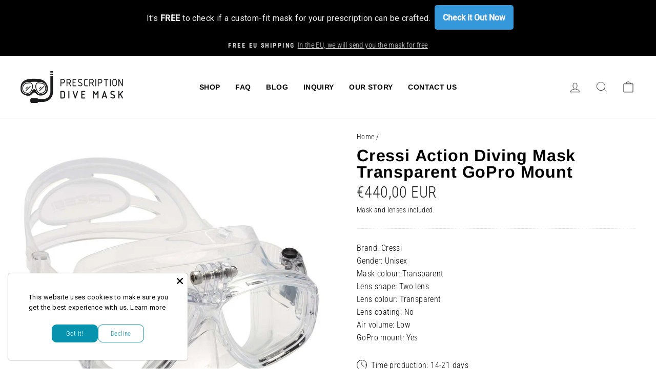

--- FILE ---
content_type: text/html; charset=utf-8
request_url: https://prescription-dive-mask.com/products/action-diving-mask-transparent-gopro-mount
body_size: 43584
content:
<!doctype html>
<html class="no-js" lang="en" dir="ltr">
<head>

<!-- Google Tag Manager -->
<script>(function(w,d,s,l,i){w[l]=w[l]||[];w[l].push({'gtm.start':
new Date().getTime(),event:'gtm.js'});var f=d.getElementsByTagName(s)[0],
j=d.createElement(s),dl=l!='dataLayer'?'&l='+l:'';j.async=true;j.src=
'https://www.googletagmanager.com/gtm.js?id='+i+dl;f.parentNode.insertBefore(j,f);
})(window,document,'script','dataLayer','GTM-5CK3SRB4');</script>
<!-- End Google Tag Manager -->
  
  <link rel="stylesheet" href="https://obscure-escarpment-2240.herokuapp.com/stylesheets/bcpo-front.css">
  <script>var bcpo_product={"id":7724336545990,"title":"Cressi Action Diving Mask Transparent GoPro Mount","handle":"action-diving-mask-transparent-gopro-mount","description":"\u003cp\u003eCressi Action Diving Mask Transparent GoPro Mount is a high-quality diving mask with an extremely hydrodynamic and compact shape, suited for snorkeling, recreational diving, scuba diving, and advanced freediving. The diving mask has an incorporated holder for Action Cam GoPro cameras on the frame. \u003c\/p\u003e\n\u003cp\u003e\u003cspan\u003eThe Cressi Action Mask is based on the previous Focus design, with a mount on the \u003c\/span\u003e\u003cspan\u003eframe for easy attachment of Action Cam cameras. \u003c\/span\u003eThis model's skirt and frame are both derived from the most diverse models in \u003cspan\u003eCressi's impressive track record of apnea, snorkeling, and freediving masks.\u003c\/span\u003e\u003c\/p\u003e\n\u003cp\u003e\u003cstrong\u003eRotating Buckles\u003c\/strong\u003e\u003cbr\u003eThanks to the flexible anchorage, the adjustable 360º rotating buckles rotate 100% in all directions. They allow one-hand micro-adjustments with a button.\u003c\/p\u003e\n\u003cp\u003e\u003cstrong\u003eAction Cam GoPro Mount\u003c\/strong\u003e\u003cbr\u003eThe mask’s frame features a solid reinforcement in the camera mounting area and is equipped with a screw for locking and adjusting the camera thanks to the flexible anchor point and enables one-handed micro-adjustment with the help of a knob. This prevents breakages of this delicate point and ensures that the mask remains stable when on the face and with the strap attached.\u003cbr\u003e\u003cbr\u003e\u003cstrong\u003eHypoallergenic Silicone Skirt\u003c\/strong\u003e\u003cbr\u003eThe mask’s skirt and strap are made of High Seal Double Injection clear or black liquid soft hypoallergenic silicone making the skirt more than 85% flexible. The double-lens mask is made of tempered glass, has a small internal volume of only 130 cm³, and weighs 190 g, making it especially convenient to clear. \u003c\/p\u003e","published_at":"2022-12-20T07:55:28+01:00","created_at":"2022-12-20T07:55:28+01:00","vendor":"Cressi","type":"Diving \u0026 Snorkeling Masks","tags":[],"price":39000,"price_min":39000,"price_max":59000,"available":true,"price_varies":true,"compare_at_price":null,"compare_at_price_min":0,"compare_at_price_max":0,"compare_at_price_varies":false,"variants":[{"id":42506302718150,"title":"+350€ | Single vision | FAR distance","option1":"+350€ | Single vision | FAR distance","option2":null,"option3":null,"sku":"CRATGM1","requires_shipping":true,"taxable":true,"featured_image":null,"available":true,"name":"Cressi Action Diving Mask Transparent GoPro Mount - +350€ | Single vision | FAR distance","public_title":"+350€ | Single vision | FAR distance","options":["+350€ | Single vision | FAR distance"],"price":44000,"weight":0,"compare_at_price":null,"inventory_management":"shopify","barcode":"8022983068336","requires_selling_plan":false,"selling_plan_allocations":[]},{"id":42506302816454,"title":"+300€ | Single vision | NEAR distance","option1":"+300€ | Single vision | NEAR distance","option2":null,"option3":null,"sku":"CRATGM3","requires_shipping":true,"taxable":true,"featured_image":null,"available":true,"name":"Cressi Action Diving Mask Transparent GoPro Mount - +300€ | Single vision | NEAR distance","public_title":"+300€ | Single vision | NEAR distance","options":["+300€ | Single vision | NEAR distance"],"price":39000,"weight":0,"compare_at_price":null,"inventory_management":"shopify","barcode":"8022983068336","requires_selling_plan":false,"selling_plan_allocations":[]},{"id":42506302849222,"title":"+500€ | Bifocal vision | FAR and NEAR distance","option1":"+500€ | Bifocal vision | FAR and NEAR distance","option2":null,"option3":null,"sku":"CRATGM4","requires_shipping":true,"taxable":true,"featured_image":null,"available":true,"name":"Cressi Action Diving Mask Transparent GoPro Mount - +500€ | Bifocal vision | FAR and NEAR distance","public_title":"+500€ | Bifocal vision | FAR and NEAR distance","options":["+500€ | Bifocal vision | FAR and NEAR distance"],"price":59000,"weight":0,"compare_at_price":null,"inventory_management":"shopify","barcode":"8022983068336","requires_selling_plan":false,"selling_plan_allocations":[]}],"images":["\/\/prescription-dive-mask.com\/cdn\/shop\/products\/CressiActionDivingMaskTransparentGoProAdapter.jpg?v=1671538245"],"featured_image":"\/\/prescription-dive-mask.com\/cdn\/shop\/products\/CressiActionDivingMaskTransparentGoProAdapter.jpg?v=1671538245","options":["Type of lens"],"media":[{"alt":null,"id":27320249876678,"position":1,"preview_image":{"aspect_ratio":1.0,"height":1000,"width":1000,"src":"\/\/prescription-dive-mask.com\/cdn\/shop\/products\/CressiActionDivingMaskTransparentGoProAdapter.jpg?v=1671538245"},"aspect_ratio":1.0,"height":1000,"media_type":"image","src":"\/\/prescription-dive-mask.com\/cdn\/shop\/products\/CressiActionDivingMaskTransparentGoProAdapter.jpg?v=1671538245","width":1000}],"requires_selling_plan":false,"selling_plan_groups":[],"content":"\u003cp\u003eCressi Action Diving Mask Transparent GoPro Mount is a high-quality diving mask with an extremely hydrodynamic and compact shape, suited for snorkeling, recreational diving, scuba diving, and advanced freediving. The diving mask has an incorporated holder for Action Cam GoPro cameras on the frame. \u003c\/p\u003e\n\u003cp\u003e\u003cspan\u003eThe Cressi Action Mask is based on the previous Focus design, with a mount on the \u003c\/span\u003e\u003cspan\u003eframe for easy attachment of Action Cam cameras. \u003c\/span\u003eThis model's skirt and frame are both derived from the most diverse models in \u003cspan\u003eCressi's impressive track record of apnea, snorkeling, and freediving masks.\u003c\/span\u003e\u003c\/p\u003e\n\u003cp\u003e\u003cstrong\u003eRotating Buckles\u003c\/strong\u003e\u003cbr\u003eThanks to the flexible anchorage, the adjustable 360º rotating buckles rotate 100% in all directions. They allow one-hand micro-adjustments with a button.\u003c\/p\u003e\n\u003cp\u003e\u003cstrong\u003eAction Cam GoPro Mount\u003c\/strong\u003e\u003cbr\u003eThe mask’s frame features a solid reinforcement in the camera mounting area and is equipped with a screw for locking and adjusting the camera thanks to the flexible anchor point and enables one-handed micro-adjustment with the help of a knob. This prevents breakages of this delicate point and ensures that the mask remains stable when on the face and with the strap attached.\u003cbr\u003e\u003cbr\u003e\u003cstrong\u003eHypoallergenic Silicone Skirt\u003c\/strong\u003e\u003cbr\u003eThe mask’s skirt and strap are made of High Seal Double Injection clear or black liquid soft hypoallergenic silicone making the skirt more than 85% flexible. The double-lens mask is made of tempered glass, has a small internal volume of only 130 cm³, and weighs 190 g, making it especially convenient to clear. \u003c\/p\u003e"}; var bcpo_data={"product_id":"7119346073798","shopify_options":[{"type":"images","unique":"_04osupae9","values":[{"key":"+350€ | Single vision | FAR distance","value":"https://d17fzo7x83uajt.cloudfront.net/eyJidWNrZXQiOiJiY3BvIiwia2V5IjoicHJlc2NyaXB0aW9uLWRpdmUtbWFzay1zaG9wLm15c2hvcGlmeS5jb20vNzExOTM0NjA3Mzc5OC1tYXNrMS5wbmciLCJlZGl0cyI6eyJyZXNpemUiOnsid2lkdGgiOjIwMCwiZml0IjoiY29udGFpbiJ9fX0="},{"key":"+325€ | Single vision | FAR distance | NO below","value":"https://d17fzo7x83uajt.cloudfront.net/eyJidWNrZXQiOiJiY3BvIiwia2V5IjoicHJlc2NyaXB0aW9uLWRpdmUtbWFzay1zaG9wLm15c2hvcGlmeS5jb20vNzExOTM0NjA3Mzc5OC1tYXNrMi5wbmciLCJlZGl0cyI6eyJyZXNpemUiOnsid2lkdGgiOjIwMCwiZml0IjoiY29udGFpbiJ9fX0="},{"key":"+300€ | Single vision | NEAR distance","value":"https://d17fzo7x83uajt.cloudfront.net/eyJidWNrZXQiOiJiY3BvIiwia2V5IjoicHJlc2NyaXB0aW9uLWRpdmUtbWFzay1zaG9wLm15c2hvcGlmeS5jb20vNzExOTM0NjA3Mzc5OC1tYXNrMy5wbmciLCJlZGl0cyI6eyJyZXNpemUiOnsid2lkdGgiOjIwMCwiZml0IjoiY29udGFpbiJ9fX0="},{"key":"+500€ | Bifocal vision | FAR and NEAR distance","value":"https://d17fzo7x83uajt.cloudfront.net/eyJidWNrZXQiOiJiY3BvIiwia2V5IjoicHJlc2NyaXB0aW9uLWRpdmUtbWFzay1zaG9wLm15c2hvcGlmeS5jb20vNzExOTM0NjA3Mzc5OC1tYXNrNC5wbmciLCJlZGl0cyI6eyJyZXNpemUiOnsid2lkdGgiOjIwMCwiZml0IjoiY29udGFpbiJ9fX0="}]}],"virtual_options":[{"title":"Brand Lenses","type":"buttons","unique":"_u5eg63cub","preselect_value":"Standard","conditional_option":"","conditional_value":"","multiselect_operator":"","multiselect_number":"","required":"on","values":[{"key":"Standard","price":""}]},{"title":"Your Prescription | FAR distance","type":"grid","unique":"_zxkz27dfr","conditional_option":"_04osupae9","conditional_value":"+350€ | Single vision | FAR distance","required":"on","x":{"title":"","keys":"SPH, CYL, AXIS"},"y":{"title":"","keys":"Right, Left"},"values":[["+8.00, +7.75, +7.50, +7.25, +7.00, +6.75, +6.50, +6.25, +6.00, +5.75, +5.50, +5.25, +5.00, +4.75, +4.50, +4.25, +4.00, +3.75, +3.50, +3.25, +3.00, +2.75, +2.50, +2.25, +2.00, +1.75, +1.50, +1.25, +1.00, +0.75, +0.50, +0.25, 0.00, -0.25, -0.50, -0.75, -1.00, -1.25, -1.50, -1.75, -2.00, -2.25, -2.50, -2.75, -3.00, -3.25, -3.50, -3.75, -4.00, -4.25, -4.50, -4.75, -5.00, -5.25, -5.50, -5.75, -6.00, -6.25, -6.50, -6.75, -7.00, -7.25, -7.50, -7.75,  -8.00, -8.25, -8.50, -8.75, -9.00, -9.25, -9.50, -9.75, -10.00,-10.25, -10.50, -10.75, -11.00, -11.25, -11.50, -11.75, -12.00, -12.25, -12.50, -12.75, -13.00, -13.25, -13.50, -13.75, -14.00, -14.25, -14.50, -14.75, -15.00,","+8.00, +7.75, +7.50, +7.25, +7.00, +6.75, +6.50, +6.25, +6.00, +5.75, +5.50, +5.25, +5.00, +4.75, +4.50, +4.25, +4.00, +3.75, +3.50, +3.25, +3.00, +2.75, +2.50, +2.25, +2.00, +1.75, +1.50, +1.25, +1.00, +0.75, +0.50, +0.25, 0.00, -0.25, -0.50, -0.75, -1.00, -1.25, -1.50, -1.75, -2.00, -2.25, -2.50, -2.75, -3.00, -3.25, -3.50, -3.75, -4.00, -4.25, -4.50, -4.75, -5.00, -5.25, -5.50, -5.75, -6.00, -6.25, -6.50, -6.75, -7.00, -7.25, -7.50, -7.75,  -8.00, -8.25, -8.50, -8.75, -9.00, -9.25, -9.50, -9.75, -10.00,-10.25, -10.50, -10.75, -11.00, -11.25, -11.50, -11.75, -12.00, -12.25, -12.50, -12.75, -13.00, -13.25, -13.50, -13.75, -14.00, -14.25, -14.50, -14.75, -15.00,"],["No Cyl, +6.00, +5.75, +5.50, +5.25, +5.00, +4.75, +4.50, +4.25, +4.00, +3.75, +3.50, +3.25, +3.00, +2.75, +2.50, +2.25, +2.00, +1.75, +1.50, +1.25, +1.00, +0.75, +0.50, +0.25, 0.00, -0.25, -0.50, -0.75, -1.00, -1.25, -1.50, -1.75, -2.00, -2.25, -2.50, -2.75, -3.00, -3.25, -3.50, -3.75, -4.00, -4.25, -4.50, -4.75, -5.00, -5.25, -5.50, -5.75, -6.00,","No Cyl, +6.00, +5.75, +5.50, +5.25, +5.00, +4.75, +4.50, +4.25, +4.00, +3.75, +3.50, +3.25, +3.00, +2.75, +2.50, +2.25, +2.00, +1.75, +1.50, +1.25, +1.00, +0.75, +0.50, +0.25, 0.00, -0.25, -0.50, -0.75, -1.00, -1.25, -1.50, -1.75, -2.00, -2.25, -2.50, -2.75, -3.00, -3.25, -3.50, -3.75, -4.00, -4.25, -4.50, -4.75, -5.00, -5.25, -5.50, -5.75, -6.00,"],["No Axis, 0,1, 2, 3, 4, 5, 6, 7, 8, 9, 10, 11, 12, 13, 14, 15, 16, 17, 18, 19, 20, 21, 22, 23, 24, 25, 26, 27, 28, 29, 30, 31, 32, 33, 34, 35, 36, 37, 38, 39, 40, 41, 42, 43, 44, 45, 46, 47, 48, 49, 50, 51, 52, 53, 54, 55, 56, 57, 58, 59, 60, 61, 62, 63, 64, 65, 66, 67, 68, 69, 70, 71, 72, 73, 74, 75, 76, 77, 78, 79, 80, 81, 82, 83, 84, 85, 86, 87, 88, 89, 90, 91, 92, 93, 94, 95, 96, 97, 98, 99, 100, 101, 102, 103, 104, 105, 106, 107, 108, 109, 110, 111, 112, 113, 114, 115, 116, 117, 118, 119, 120, 121, 122, 123, 124, 125, 126, 127, 128, 129, 130, 131, 132, 133, 134, 135, 136, 137, 138, 139, 140, 141, 142, 143, 144, 145, 146, 147, 148, 149, 150, 151, 152, 153, 154, 155, 156, 157, 158, 159, 160, 161, 162, 163, 164, 165, 166, 167, 168, 169, 170, 171, 172, 173, 174, 175, 176, 177, 178, 179, 180,","No Axis, 0,1, 2, 3, 4, 5, 6, 7, 8, 9, 10, 11, 12, 13, 14, 15, 16, 17, 18, 19, 20, 21, 22, 23, 24, 25, 26, 27, 28, 29, 30, 31, 32, 33, 34, 35, 36, 37, 38, 39, 40, 41, 42, 43, 44, 45, 46, 47, 48, 49, 50, 51, 52, 53, 54, 55, 56, 57, 58, 59, 60, 61, 62, 63, 64, 65, 66, 67, 68, 69, 70, 71, 72, 73, 74, 75, 76, 77, 78, 79, 80, 81, 82, 83, 84, 85, 86, 87, 88, 89, 90, 91, 92, 93, 94, 95, 96, 97, 98, 99, 100, 101, 102, 103, 104, 105, 106, 107, 108, 109, 110, 111, 112, 113, 114, 115, 116, 117, 118, 119, 120, 121, 122, 123, 124, 125, 126, 127, 128, 129, 130, 131, 132, 133, 134, 135, 136, 137, 138, 139, 140, 141, 142, 143, 144, 145, 146, 147, 148, 149, 150, 151, 152, 153, 154, 155, 156, 157, 158, 159, 160, 161, 162, 163, 164, 165, 166, 167, 168, 169, 170, 171, 172, 173, 174, 175, 176, 177, 178, 179, 180,"]]},{"title":"Your Prescription | FAR distance | NO below","type":"grid","unique":"_0v1fepwg5","conditional_option":"_04osupae9","conditional_value":"+325€ | Single vision | FAR distance | NO below","required":"on","x":{"title":"","keys":"SPH, CYL, AXIS"},"y":{"title":"","keys":"Right, Left"},"values":[["+8.00, +7.75, +7.50, +7.25, +7.00, +6.75, +6.50, +6.25, +6.00, +5.75, +5.50, +5.25, +5.00, +4.75, +4.50, +4.25, +4.00, +3.75, +3.50, +3.25, +3.00, +2.75, +2.50, +2.25, +2.00, +1.75, +1.50, +1.25, +1.00, +0.75, +0.50, +0.25, 0.00, -0.25, -0.50, -0.75, -1.00, -1.25, -1.50, -1.75, -2.00, -2.25, -2.50, -2.75, -3.00, -3.25, -3.50, -3.75, -4.00, -4.25, -4.50, -4.75, -5.00, -5.25, -5.50, -5.75, -6.00, -6.25, -6.50, -6.75, -7.00, -7.25, -7.50, -7.75,  -8.00, -8.25, -8.50, -8.75, -9.00, -9.25, -9.50, -9.75, -10.00,-10.25, -10.50, -10.75, -11.00, -11.25, -11.50, -11.75, -12.00, -12.25, -12.50, -12.75, -13.00, -13.25, -13.50, -13.75, -14.00, -14.25, -14.50, -14.75, -15.00,","+8.00, +7.75, +7.50, +7.25, +7.00, +6.75, +6.50, +6.25, +6.00, +5.75, +5.50, +5.25, +5.00, +4.75, +4.50, +4.25, +4.00, +3.75, +3.50, +3.25, +3.00, +2.75, +2.50, +2.25, +2.00, +1.75, +1.50, +1.25, +1.00, +0.75, +0.50, +0.25, 0.00, -0.25, -0.50, -0.75, -1.00, -1.25, -1.50, -1.75, -2.00, -2.25, -2.50, -2.75, -3.00, -3.25, -3.50, -3.75, -4.00, -4.25, -4.50, -4.75, -5.00, -5.25, -5.50, -5.75, -6.00, -6.25, -6.50, -6.75, -7.00, -7.25, -7.50, -7.75,  -8.00, -8.25, -8.50, -8.75, -9.00, -9.25, -9.50, -9.75, -10.00,-10.25, -10.50, -10.75, -11.00, -11.25, -11.50, -11.75, -12.00, -12.25, -12.50, -12.75, -13.00, -13.25, -13.50, -13.75, -14.00, -14.25, -14.50, -14.75, -15.00,"],["No Cyl, +6.00, +5.75, +5.50, +5.25, +5.00, +4.75, +4.50, +4.25, +4.00, +3.75, +3.50, +3.25, +3.00, +2.75, +2.50, +2.25, +2.00, +1.75, +1.50, +1.25, +1.00, +0.75, +0.50, +0.25, 0.00, -0.25, -0.50, -0.75, -1.00, -1.25, -1.50, -1.75, -2.00, -2.25, -2.50, -2.75, -3.00, -3.25, -3.50, -3.75, -4.00, -4.25, -4.50, -4.75, -5.00, -5.25, -5.50, -5.75, -6.00,","No Cyl, +6.00, +5.75, +5.50, +5.25, +5.00, +4.75, +4.50, +4.25, +4.00, +3.75, +3.50, +3.25, +3.00, +2.75, +2.50, +2.25, +2.00, +1.75, +1.50, +1.25, +1.00, +0.75, +0.50, +0.25, 0.00, -0.25, -0.50, -0.75, -1.00, -1.25, -1.50, -1.75, -2.00, -2.25, -2.50, -2.75, -3.00, -3.25, -3.50, -3.75, -4.00, -4.25, -4.50, -4.75, -5.00, -5.25, -5.50, -5.75, -6.00,"],["No Axis, 0,1, 2, 3, 4, 5, 6, 7, 8, 9, 10, 11, 12, 13, 14, 15, 16, 17, 18, 19, 20, 21, 22, 23, 24, 25, 26, 27, 28, 29, 30, 31, 32, 33, 34, 35, 36, 37, 38, 39, 40, 41, 42, 43, 44, 45, 46, 47, 48, 49, 50, 51, 52, 53, 54, 55, 56, 57, 58, 59, 60, 61, 62, 63, 64, 65, 66, 67, 68, 69, 70, 71, 72, 73, 74, 75, 76, 77, 78, 79, 80, 81, 82, 83, 84, 85, 86, 87, 88, 89, 90, 91, 92, 93, 94, 95, 96, 97, 98, 99, 100, 101, 102, 103, 104, 105, 106, 107, 108, 109, 110, 111, 112, 113, 114, 115, 116, 117, 118, 119, 120, 121, 122, 123, 124, 125, 126, 127, 128, 129, 130, 131, 132, 133, 134, 135, 136, 137, 138, 139, 140, 141, 142, 143, 144, 145, 146, 147, 148, 149, 150, 151, 152, 153, 154, 155, 156, 157, 158, 159, 160, 161, 162, 163, 164, 165, 166, 167, 168, 169, 170, 171, 172, 173, 174, 175, 176, 177, 178, 179, 180,","No Axis, 0,1, 2, 3, 4, 5, 6, 7, 8, 9, 10, 11, 12, 13, 14, 15, 16, 17, 18, 19, 20, 21, 22, 23, 24, 25, 26, 27, 28, 29, 30, 31, 32, 33, 34, 35, 36, 37, 38, 39, 40, 41, 42, 43, 44, 45, 46, 47, 48, 49, 50, 51, 52, 53, 54, 55, 56, 57, 58, 59, 60, 61, 62, 63, 64, 65, 66, 67, 68, 69, 70, 71, 72, 73, 74, 75, 76, 77, 78, 79, 80, 81, 82, 83, 84, 85, 86, 87, 88, 89, 90, 91, 92, 93, 94, 95, 96, 97, 98, 99, 100, 101, 102, 103, 104, 105, 106, 107, 108, 109, 110, 111, 112, 113, 114, 115, 116, 117, 118, 119, 120, 121, 122, 123, 124, 125, 126, 127, 128, 129, 130, 131, 132, 133, 134, 135, 136, 137, 138, 139, 140, 141, 142, 143, 144, 145, 146, 147, 148, 149, 150, 151, 152, 153, 154, 155, 156, 157, 158, 159, 160, 161, 162, 163, 164, 165, 166, 167, 168, 169, 170, 171, 172, 173, 174, 175, 176, 177, 178, 179, 180,"]]},{"title":"Your Prescription | NEAR distance","type":"grid","unique":"_ijkw47ebx","conditional_option":"_04osupae9","conditional_value":"+300€ | Single vision | NEAR distance","required":"on","x":{"title":"","keys":"SPH, CYL, AXIS"},"y":{"title":"","keys":"Right, Left"},"values":[["+8.00, +7.75, +7.50, +7.25, +7.00, +6.75, +6.50, +6.25, +6.00, +5.75, +5.50, +5.25, +5.00, +4.75, +4.50, +4.25, +4.00, +3.75, +3.50, +3.25, +3.00, +2.75, +2.50, +2.25, +2.00, +1.75, +1.50, +1.25, +1.00, +0.75, +0.50, +0.25, 0.00, -0.25, -0.50, -0.75, -1.00, -1.25, -1.50, -1.75, -2.00, -2.25, -2.50, -2.75, -3.00, -3.25, -3.50, -3.75, -4.00, -4.25, -4.50, -4.75, -5.00, -5.25, -5.50, -5.75, -6.00, -6.25, -6.50, -6.75, -7.00, -7.25, -7.50, -7.75,  -8.00, -8.25, -8.50, -8.75, -9.00, -9.25, -9.50, -9.75, -10.00,-10.25, -10.50, -10.75, -11.00, -11.25, -11.50, -11.75, -12.00, -12.25, -12.50, -12.75, -13.00, -13.25, -13.50, -13.75, -14.00, -14.25, -14.50, -14.75, -15.00,","+8.00, +7.75, +7.50, +7.25, +7.00, +6.75, +6.50, +6.25, +6.00, +5.75, +5.50, +5.25, +5.00, +4.75, +4.50, +4.25, +4.00, +3.75, +3.50, +3.25, +3.00, +2.75, +2.50, +2.25, +2.00, +1.75, +1.50, +1.25, +1.00, +0.75, +0.50, +0.25, 0.00, -0.25, -0.50, -0.75, -1.00, -1.25, -1.50, -1.75, -2.00, -2.25, -2.50, -2.75, -3.00, -3.25, -3.50, -3.75, -4.00, -4.25, -4.50, -4.75, -5.00, -5.25, -5.50, -5.75, -6.00, -6.25, -6.50, -6.75, -7.00, -7.25, -7.50, -7.75,  -8.00, -8.25, -8.50, -8.75, -9.00, -9.25, -9.50, -9.75, -10.00,-10.25, -10.50, -10.75, -11.00, -11.25, -11.50, -11.75, -12.00, -12.25, -12.50, -12.75, -13.00, -13.25, -13.50, -13.75, -14.00, -14.25, -14.50, -14.75, -15.00,"],["No Cyl, +6.00, +5.75, +5.50, +5.25, +5.00, +4.75, +4.50, +4.25, +4.00, +3.75, +3.50, +3.25, +3.00, +2.75, +2.50, +2.25, +2.00, +1.75, +1.50, +1.25, +1.00, +0.75, +0.50, +0.25, 0.00, -0.25, -0.50, -0.75, -1.00, -1.25, -1.50, -1.75, -2.00, -2.25, -2.50, -2.75, -3.00, -3.25, -3.50, -3.75, -4.00, -4.25, -4.50, -4.75, -5.00, -5.25, -5.50, -5.75, -6.00,","No Cyl, +6.00, +5.75, +5.50, +5.25, +5.00, +4.75, +4.50, +4.25, +4.00, +3.75, +3.50, +3.25, +3.00, +2.75, +2.50, +2.25, +2.00, +1.75, +1.50, +1.25, +1.00, +0.75, +0.50, +0.25, 0.00, -0.25, -0.50, -0.75, -1.00, -1.25, -1.50, -1.75, -2.00, -2.25, -2.50, -2.75, -3.00, -3.25, -3.50, -3.75, -4.00, -4.25, -4.50, -4.75, -5.00, -5.25, -5.50, -5.75, -6.00,"],["No Axis, 0,1, 2, 3, 4, 5, 6, 7, 8, 9, 10, 11, 12, 13, 14, 15, 16, 17, 18, 19, 20, 21, 22, 23, 24, 25, 26, 27, 28, 29, 30, 31, 32, 33, 34, 35, 36, 37, 38, 39, 40, 41, 42, 43, 44, 45, 46, 47, 48, 49, 50, 51, 52, 53, 54, 55, 56, 57, 58, 59, 60, 61, 62, 63, 64, 65, 66, 67, 68, 69, 70, 71, 72, 73, 74, 75, 76, 77, 78, 79, 80, 81, 82, 83, 84, 85, 86, 87, 88, 89, 90, 91, 92, 93, 94, 95, 96, 97, 98, 99, 100, 101, 102, 103, 104, 105, 106, 107, 108, 109, 110, 111, 112, 113, 114, 115, 116, 117, 118, 119, 120, 121, 122, 123, 124, 125, 126, 127, 128, 129, 130, 131, 132, 133, 134, 135, 136, 137, 138, 139, 140, 141, 142, 143, 144, 145, 146, 147, 148, 149, 150, 151, 152, 153, 154, 155, 156, 157, 158, 159, 160, 161, 162, 163, 164, 165, 166, 167, 168, 169, 170, 171, 172, 173, 174, 175, 176, 177, 178, 179, 180,","No Axis, 0,1, 2, 3, 4, 5, 6, 7, 8, 9, 10, 11, 12, 13, 14, 15, 16, 17, 18, 19, 20, 21, 22, 23, 24, 25, 26, 27, 28, 29, 30, 31, 32, 33, 34, 35, 36, 37, 38, 39, 40, 41, 42, 43, 44, 45, 46, 47, 48, 49, 50, 51, 52, 53, 54, 55, 56, 57, 58, 59, 60, 61, 62, 63, 64, 65, 66, 67, 68, 69, 70, 71, 72, 73, 74, 75, 76, 77, 78, 79, 80, 81, 82, 83, 84, 85, 86, 87, 88, 89, 90, 91, 92, 93, 94, 95, 96, 97, 98, 99, 100, 101, 102, 103, 104, 105, 106, 107, 108, 109, 110, 111, 112, 113, 114, 115, 116, 117, 118, 119, 120, 121, 122, 123, 124, 125, 126, 127, 128, 129, 130, 131, 132, 133, 134, 135, 136, 137, 138, 139, 140, 141, 142, 143, 144, 145, 146, 147, 148, 149, 150, 151, 152, 153, 154, 155, 156, 157, 158, 159, 160, 161, 162, 163, 164, 165, 166, 167, 168, 169, 170, 171, 172, 173, 174, 175, 176, 177, 178, 179, 180,"]]},{"title":"Your Prescription | FAR and NEAR distance","type":"grid","unique":"_dtpp3q15r","conditional_option":"_04osupae9","conditional_value":"+500€ | Bifocal vision | FAR and NEAR distance","required":"on","x":{"title":"","keys":"SPH, CYL, AXIS, ADD"},"y":{"title":"","keys":"Right, Left"},"values":[["+8.00, +7.75, +7.50, +7.25, +7.00, +6.75, +6.50, +6.25, +6.00, +5.75, +5.50, +5.25, +5.00, +4.75, +4.50, +4.25, +4.00, +3.75, +3.50, +3.25, +3.00, +2.75, +2.50, +2.25, +2.00, +1.75, +1.50, +1.25, +1.00, +0.75, +0.50, +0.25, 0.00, -0.25, -0.50, -0.75, -1.00, -1.25, -1.50, -1.75, -2.00, -2.25, -2.50, -2.75, -3.00, -3.25, -3.50, -3.75, -4.00, -4.25, -4.50, -4.75, -5.00, -5.25, -5.50, -5.75, -6.00, -6.25, -6.50, -6.75, -7.00, -7.25, -7.50, -7.75,  -8.00, -8.25, -8.50, -8.75, -9.00, -9.25, -9.50, -9.75, -10.00,-10.25, -10.50, -10.75, -11.00, -11.25, -11.50, -11.75, -12.00, -12.25, -12.50, -12.75, -13.00, -13.25, -13.50, -13.75, -14.00, -14.25, -14.50, -14.75, -15.00,","+8.00, +7.75, +7.50, +7.25, +7.00, +6.75, +6.50, +6.25, +6.00, +5.75, +5.50, +5.25, +5.00, +4.75, +4.50, +4.25, +4.00, +3.75, +3.50, +3.25, +3.00, +2.75, +2.50, +2.25, +2.00, +1.75, +1.50, +1.25, +1.00, +0.75, +0.50, +0.25, 0.00, -0.25, -0.50, -0.75, -1.00, -1.25, -1.50, -1.75, -2.00, -2.25, -2.50, -2.75, -3.00, -3.25, -3.50, -3.75, -4.00, -4.25, -4.50, -4.75, -5.00, -5.25, -5.50, -5.75, -6.00, -6.25, -6.50, -6.75, -7.00, -7.25, -7.50, -7.75,  -8.00, -8.25, -8.50, -8.75, -9.00, -9.25, -9.50, -9.75, -10.00,-10.25, -10.50, -10.75, -11.00, -11.25, -11.50, -11.75, -12.00, -12.25, -12.50, -12.75, -13.00, -13.25, -13.50, -13.75, -14.00, -14.25, -14.50, -14.75, -15.00,"],["No Cyl, +6.00, +5.75, +5.50, +5.25, +5.00, +4.75, +4.50, +4.25, +4.00, +3.75, +3.50, +3.25, +3.00, +2.75, +2.50, +2.25, +2.00, +1.75, +1.50, +1.25, +1.00, +0.75, +0.50, +0.25, 0.00, -0.25, -0.50, -0.75, -1.00, -1.25, -1.50, -1.75, -2.00, -2.25, -2.50, -2.75, -3.00, -3.25, -3.50, -3.75, -4.00, -4.25, -4.50, -4.75, -5.00, -5.25, -5.50, -5.75, -6.00,","No Cyl, +6.00, +5.75, +5.50, +5.25, +5.00, +4.75, +4.50, +4.25, +4.00, +3.75, +3.50, +3.25, +3.00, +2.75, +2.50, +2.25, +2.00, +1.75, +1.50, +1.25, +1.00, +0.75, +0.50, +0.25, 0.00, -0.25, -0.50, -0.75, -1.00, -1.25, -1.50, -1.75, -2.00, -2.25, -2.50, -2.75, -3.00, -3.25, -3.50, -3.75, -4.00, -4.25, -4.50, -4.75, -5.00, -5.25, -5.50, -5.75, -6.00,"],["No Axis, 0,1, 2, 3, 4, 5, 6, 7, 8, 9, 10, 11, 12, 13, 14, 15, 16, 17, 18, 19, 20, 21, 22, 23, 24, 25, 26, 27, 28, 29, 30, 31, 32, 33, 34, 35, 36, 37, 38, 39, 40, 41, 42, 43, 44, 45, 46, 47, 48, 49, 50, 51, 52, 53, 54, 55, 56, 57, 58, 59, 60, 61, 62, 63, 64, 65, 66, 67, 68, 69, 70, 71, 72, 73, 74, 75, 76, 77, 78, 79, 80, 81, 82, 83, 84, 85, 86, 87, 88, 89, 90, 91, 92, 93, 94, 95, 96, 97, 98, 99, 100, 101, 102, 103, 104, 105, 106, 107, 108, 109, 110, 111, 112, 113, 114, 115, 116, 117, 118, 119, 120, 121, 122, 123, 124, 125, 126, 127, 128, 129, 130, 131, 132, 133, 134, 135, 136, 137, 138, 139, 140, 141, 142, 143, 144, 145, 146, 147, 148, 149, 150, 151, 152, 153, 154, 155, 156, 157, 158, 159, 160, 161, 162, 163, 164, 165, 166, 167, 168, 169, 170, 171, 172, 173, 174, 175, 176, 177, 178, 179, 180,","No Axis, 0,1, 2, 3, 4, 5, 6, 7, 8, 9, 10, 11, 12, 13, 14, 15, 16, 17, 18, 19, 20, 21, 22, 23, 24, 25, 26, 27, 28, 29, 30, 31, 32, 33, 34, 35, 36, 37, 38, 39, 40, 41, 42, 43, 44, 45, 46, 47, 48, 49, 50, 51, 52, 53, 54, 55, 56, 57, 58, 59, 60, 61, 62, 63, 64, 65, 66, 67, 68, 69, 70, 71, 72, 73, 74, 75, 76, 77, 78, 79, 80, 81, 82, 83, 84, 85, 86, 87, 88, 89, 90, 91, 92, 93, 94, 95, 96, 97, 98, 99, 100, 101, 102, 103, 104, 105, 106, 107, 108, 109, 110, 111, 112, 113, 114, 115, 116, 117, 118, 119, 120, 121, 122, 123, 124, 125, 126, 127, 128, 129, 130, 131, 132, 133, 134, 135, 136, 137, 138, 139, 140, 141, 142, 143, 144, 145, 146, 147, 148, 149, 150, 151, 152, 153, 154, 155, 156, 157, 158, 159, 160, 161, 162, 163, 164, 165, 166, 167, 168, 169, 170, 171, 172, 173, 174, 175, 176, 177, 178, 179, 180,"],["0.00, +0.25, +0.50, +0.75, +1.00, +1.25, +1.50, +1.75, +2.00, +2.25, +2.50, +2.75, +3.00, +3.25, +3.50, +3.75, +4.00, +4.25, +4.50, +4.75, +5.00","0.00, +0.25, +0.50, +0.75, +1.00, +1.25, +1.50, +1.75, +2.00, +2.25, +2.50, +2.75, +3.00, +3.25, +3.50, +3.75, +4.00, +4.25, +4.50, +4.75, +5.00"]]},{"title":"PD (Pupillary Distance)","type":"default","unique":"_bho43fq0e","preselect_value":"65 (standard)","conditional_option":"","conditional_value":"","required":"on","values":[{"key":"65 (standard)","price":""},{"key":"55","price":""},{"key":"56","price":""},{"key":"57","price":""},{"key":"58","price":""},{"key":"59","price":""},{"key":"60","price":""},{"key":"61","price":""},{"key":"62","price":""},{"key":"63","price":""},{"key":"64","price":""},{"key":"65","price":""},{"key":"66","price":""},{"key":"67","price":""},{"key":"68","price":""},{"key":"69","price":""},{"key":"70","price":""},{"key":"71","price":""},{"key":"72","price":""},{"key":"73","price":""},{"key":"74","price":""},{"key":"75","price":""}]},{"title":"Upload Your Prescription","type":"file","unique":"_xv2h63xzi","conditional_option":"","conditional_value":"","values":[{"key":"","price":""}]},{"title":"","type":"instructions","unique":"_l1bl1fy7s","conditional_option":"","conditional_value":"","values":[{"key":"We can double-check your order by uploading your RX prescription values!"}]}]}; var bcpo_settings={"fallback":"select1","auto_select":"on","load_main_image":"on","replaceImage":"off","border_style":"invisible","tooltips":"show","sold_out_style":"transparent","theme":"light","jumbo_colors":"medium","jumbo_images":"medium","circle_swatches":"","inventory_style":"amazon","override_ajax":"on","add_price_addons":"off","theme2":"on","money_format2":"€{{amount_with_comma_separator}} EUR","money_format_without_currency":"€{{amount_with_comma_separator}}","show_currency":"on","file_upload_warning":"off","global_auto_image_options":"","global_color_options":"","global_colors":[{"key":"","value":"ecf42f"}],"shop_currency":"EUR"};var inventory_quantity = [];inventory_quantity.push(2);inventory_quantity.push(2);inventory_quantity.push(2);if(bcpo_product) { for (var i = 0; i < bcpo_product.variants.length; i += 1) { bcpo_product.variants[i].inventory_quantity = inventory_quantity[i]; }}window.bcpo = window.bcpo || {}; bcpo.cart = {"note":null,"attributes":{},"original_total_price":0,"total_price":0,"total_discount":0,"total_weight":0.0,"item_count":0,"items":[],"requires_shipping":false,"currency":"EUR","items_subtotal_price":0,"cart_level_discount_applications":[],"checkout_charge_amount":0}; bcpo.ogFormData = FormData;</script>
  <meta name="google-site-verification" content="htD44tPzSnCfzfREGmcOcjVzKFcp8Tg6f0kMbjyYPlk" />
   <!-- Added by AVADA Cookies Bar -->
   <script>
   window.AVADA_COOKIES_BAR = window.AVADA_COOKIES_BAR || {};
   window.AVADA_COOKIES_BAR.shopId = 'NgqPQnnp2uvlEsqigaoV';
   window.AVADA_COOKIES_BAR.status = true;
   AVADA_COOKIES_BAR ={"height":"80px","textAvada":"rgba(0, 0, 0, 0.8)","themeName":"Light theme","agreeBtnBgColor":"#0793AD","agreeBtnTextColor":"#ffffff","iconColor":"#000000","denyButtonText":"Decline","textAvadaMobile":"rgba(0, 0, 0, 0.8)","bgColor":"#FFFFFF","shopId":"NgqPQnnp2uvlEsqigaoV","btnColor":"#F8F8F8","removeBranding":true,"advancedSetting":false,"customCss":"","display":"flex","mobilePositions":"bottom","desktopPosition":"bottom","agreeButtonText":"Got it!","float":"","textFont":"Roboto","textBtnColor":"#000000","textColor":"#000000","messageColor":"#2C332F","boxShadow":"0px 3px 8px rgba(0, 0, 0, 0.2)","privacyLinkText":"Learn more","showPrivacyPolicy":true,"message":"This website uses cookies to make sure you get the best experience with us.","id":"0dCsYpe8JnmelE8F7oOI","showOnCountry":"all","displayType":"float_card","width":"563px","agreeBtnBorder":"#2C332F","borderRadius":"32px","theme":"light_theme","privacyLink":"https://prescription-dive-mask.com/pages/cookie-policy","desktopFloatCardPosition":"bottom_left","showIcon":false,"denyTextColor":"#0793AD","privacyLinkColor":"#000000","fontWeight":"500"}
 </script>
   <!-- /Added by AVADA Cookies Bar -->
 
  <meta name="google-site-verification" content="htD44tPzSnCfzfREGmcOcjVzKFcp8Tg6f0kMbjyYPlk" />
  <meta charset="utf-8">
  <meta name="robots" content="index,follow">
  <meta http-equiv="X-UA-Compatible" content="IE=edge,chrome=1">
  <meta name="viewport" content="width=device-width,initial-scale=1">
  <meta name="theme-color" content="#0793ad">
  <link rel="canonical" href="https://prescription-dive-mask.com/products/action-diving-mask-transparent-gopro-mount">
  <link rel="preconnect" href="https://cdn.shopify.com">
  <link rel="preconnect" href="https://fonts.shopifycdn.com">
  <link rel="dns-prefetch" href="https://productreviews.shopifycdn.com">
  <link rel="dns-prefetch" href="https://ajax.googleapis.com">
  <link rel="dns-prefetch" href="https://maps.googleapis.com">
  <link rel="dns-prefetch" href="https://maps.gstatic.com"><link rel="shortcut icon" href="//prescription-dive-mask.com/cdn/shop/files/favicon_logo_32x32.png?v=1638831555" type="image/png" /><title>Cressi Action Diving Mask Transparent GoPro Mount | Prescription Dive Mask
&ndash; Prescription Dive Mask Shop
</title>
<meta name="description" content="Cressi Action Diving Mask Transparent GoPro Mount is a high-quality diving mask with an extremely hydrodynamic and compact shape, suited for snorkeling, recreational diving, scuba diving, and advanced freediving. The diving mask has an incorporated holder for Action Cam GoPro cameras on the frame."><meta property="og:site_name" content="Prescription Dive Mask Shop">
  <meta property="og:url" content="https://prescription-dive-mask.com/products/action-diving-mask-transparent-gopro-mount">
  <meta property="og:title" content="Cressi Action Diving Mask Transparent GoPro Mount">
  <meta property="og:type" content="product">
  <meta property="og:description" content="Cressi Action Diving Mask Transparent GoPro Mount is a high-quality diving mask with an extremely hydrodynamic and compact shape, suited for snorkeling, recreational diving, scuba diving, and advanced freediving. The diving mask has an incorporated holder for Action Cam GoPro cameras on the frame."><meta property="og:image" content="http://prescription-dive-mask.com/cdn/shop/products/CressiActionDivingMaskTransparentGoProAdapter.jpg?v=1671538245">
    <meta property="og:image:secure_url" content="https://prescription-dive-mask.com/cdn/shop/products/CressiActionDivingMaskTransparentGoProAdapter.jpg?v=1671538245">
    <meta property="og:image:width" content="1000">
    <meta property="og:image:height" content="1000"><meta name="twitter:site" content="@">
  <meta name="twitter:card" content="summary_large_image">
  <meta name="twitter:title" content="Cressi Action Diving Mask Transparent GoPro Mount">
  <meta name="twitter:description" content="Cressi Action Diving Mask Transparent GoPro Mount is a high-quality diving mask with an extremely hydrodynamic and compact shape, suited for snorkeling, recreational diving, scuba diving, and advanced freediving. The diving mask has an incorporated holder for Action Cam GoPro cameras on the frame.">
<style data-shopify>@font-face {
  font-family: Arimo;
  font-weight: 700;
  font-style: normal;
  font-display: swap;
  src: url("//prescription-dive-mask.com/cdn/fonts/arimo/arimo_n7.1d2d0638e6a1228d86beb0e10006e3280ccb2d04.woff2") format("woff2"),
       url("//prescription-dive-mask.com/cdn/fonts/arimo/arimo_n7.f4b9139e8eac4a17b38b8707044c20f54c3be479.woff") format("woff");
}

  @font-face {
  font-family: "Roboto Condensed";
  font-weight: 300;
  font-style: normal;
  font-display: swap;
  src: url("//prescription-dive-mask.com/cdn/fonts/roboto_condensed/robotocondensed_n3.38291bb39188492034837c889e515fe4214c9ab1.woff2") format("woff2"),
       url("//prescription-dive-mask.com/cdn/fonts/roboto_condensed/robotocondensed_n3.972a2971396f541bcf7e65620ec6e435f27c381b.woff") format("woff");
}


  @font-face {
  font-family: "Roboto Condensed";
  font-weight: 600;
  font-style: normal;
  font-display: swap;
  src: url("//prescription-dive-mask.com/cdn/fonts/roboto_condensed/robotocondensed_n6.c516dc992de767fe135f0d2baded23e033d4e3ea.woff2") format("woff2"),
       url("//prescription-dive-mask.com/cdn/fonts/roboto_condensed/robotocondensed_n6.881fbb9b185667f58f34ac71cbecd9f5ba6c3efe.woff") format("woff");
}

  @font-face {
  font-family: "Roboto Condensed";
  font-weight: 300;
  font-style: italic;
  font-display: swap;
  src: url("//prescription-dive-mask.com/cdn/fonts/roboto_condensed/robotocondensed_i3.2f8eacac61501c12e1e57f3c3096c3f050881d7c.woff2") format("woff2"),
       url("//prescription-dive-mask.com/cdn/fonts/roboto_condensed/robotocondensed_i3.851e67b855eeeb8dbbd2de2af5aab24e34569419.woff") format("woff");
}

  @font-face {
  font-family: "Roboto Condensed";
  font-weight: 600;
  font-style: italic;
  font-display: swap;
  src: url("//prescription-dive-mask.com/cdn/fonts/roboto_condensed/robotocondensed_i6.c9770aa95711259894f917065fd1d7cc3bcfa122.woff2") format("woff2"),
       url("//prescription-dive-mask.com/cdn/fonts/roboto_condensed/robotocondensed_i6.cc02aa89ebb03a4bf4511145d33241da8320978a.woff") format("woff");
}

</style><link href="//prescription-dive-mask.com/cdn/shop/t/9/assets/theme.css?v=92548811552653474101699801688" rel="stylesheet" type="text/css" media="all" />
  <link href="//prescription-dive-mask.com/cdn/shop/t/9/assets/theme.custom.css?v=176178684393454235971699726995" rel="stylesheet" type="text/css" media="all" />
<style data-shopify>:root {
    --typeHeaderPrimary: Arimo;
    --typeHeaderFallback: sans-serif;
    --typeHeaderSize: 38px;
    --typeHeaderWeight: 700;
    --typeHeaderLineHeight: 1;
    --typeHeaderSpacing: 0.025em;

    --typeBasePrimary:"Roboto Condensed";
    --typeBaseFallback:sans-serif;
    --typeBaseSize: 16px;
    --typeBaseWeight: 300;
    --typeBaseSpacing: 0.025em;
    --typeBaseLineHeight: 1.6;

    --typeCollectionTitle: 24px;

    --iconWeight: 2px;
    --iconLinecaps: miter;

    
      --buttonRadius: 0px;
    

    --colorGridOverlayOpacity: 0.2;
  }

  .placeholder-content {
    background-image: linear-gradient(100deg, #e5e5e5 40%, #dddddd 63%, #e5e5e5 79%);
  }</style><script>
    document.documentElement.className = document.documentElement.className.replace('no-js', 'js');

    window.theme = window.theme || {};
    theme.routes = {
      home: "/",
      cart: "/cart.js",
      cartPage: "/cart",
      cartAdd: "/cart/add.js",
      cartChange: "/cart/change.js"
    };
    theme.strings = {
      soldOut: "Sold Out",
      unavailable: "Unavailable",
      inStockLabel: "In stock, ready to ship",
      stockLabel: "Low stock - [count] items left",
      willNotShipUntil: "Ready to ship [date]",
      willBeInStockAfter: "Back in stock [date]",
      waitingForStock: "Inventory on the way",
      savePrice: "Save [saved_amount]",
      cartEmpty: "Your cart is currently empty.",
      cartTermsConfirmation: "You must agree with the terms and conditions of sales to check out",
      searchCollections: "Collections:",
      searchPages: "Pages:",
      searchArticles: "Articles:"
    };
    theme.settings = {
      dynamicVariantsEnable: true,
      cartType: "page",
      isCustomerTemplate: false,
      moneyFormat: "€{{amount_with_comma_separator}}",
      saveType: "percent",
      productImageSize: "square",
      productImageCover: true,
      predictiveSearch: true,
      predictiveSearchType: "product,article,page,collection",
      quickView: false,
      themeName: 'Impulse',
      themeVersion: "5.1.2"
    };
  </script>

  <script async src="https://tally.so/widgets/embed.js"></script>

  <script>window.performance && window.performance.mark && window.performance.mark('shopify.content_for_header.start');</script><meta name="google-site-verification" content="htD44tPzSnCfzfREGmcOcjVzKFcp8Tg6f0kMbjyYPlk">
<meta id="shopify-digital-wallet" name="shopify-digital-wallet" content="/59885977798/digital_wallets/dialog">
<meta name="shopify-checkout-api-token" content="283029396096fa3f15abe5cd0d6029d8">
<meta id="in-context-paypal-metadata" data-shop-id="59885977798" data-venmo-supported="false" data-environment="production" data-locale="en_US" data-paypal-v4="true" data-currency="EUR">
<link rel="alternate" type="application/json+oembed" href="https://prescription-dive-mask.com/products/action-diving-mask-transparent-gopro-mount.oembed">
<script async="async" src="/checkouts/internal/preloads.js?locale=en-SI"></script>
<script id="shopify-features" type="application/json">{"accessToken":"283029396096fa3f15abe5cd0d6029d8","betas":["rich-media-storefront-analytics"],"domain":"prescription-dive-mask.com","predictiveSearch":true,"shopId":59885977798,"locale":"en"}</script>
<script>var Shopify = Shopify || {};
Shopify.shop = "prescription-dive-mask-shop.myshopify.com";
Shopify.locale = "en";
Shopify.currency = {"active":"EUR","rate":"1.0"};
Shopify.country = "SI";
Shopify.theme = {"name":"ONLINE 1.3.3 | @lucamoretto | Impulse","id":155168735577,"schema_name":"Impulse","schema_version":"5.1.2","theme_store_id":857,"role":"main"};
Shopify.theme.handle = "null";
Shopify.theme.style = {"id":null,"handle":null};
Shopify.cdnHost = "prescription-dive-mask.com/cdn";
Shopify.routes = Shopify.routes || {};
Shopify.routes.root = "/";</script>
<script type="module">!function(o){(o.Shopify=o.Shopify||{}).modules=!0}(window);</script>
<script>!function(o){function n(){var o=[];function n(){o.push(Array.prototype.slice.apply(arguments))}return n.q=o,n}var t=o.Shopify=o.Shopify||{};t.loadFeatures=n(),t.autoloadFeatures=n()}(window);</script>
<script id="shop-js-analytics" type="application/json">{"pageType":"product"}</script>
<script defer="defer" async type="module" src="//prescription-dive-mask.com/cdn/shopifycloud/shop-js/modules/v2/client.init-shop-cart-sync_BT-GjEfc.en.esm.js"></script>
<script defer="defer" async type="module" src="//prescription-dive-mask.com/cdn/shopifycloud/shop-js/modules/v2/chunk.common_D58fp_Oc.esm.js"></script>
<script defer="defer" async type="module" src="//prescription-dive-mask.com/cdn/shopifycloud/shop-js/modules/v2/chunk.modal_xMitdFEc.esm.js"></script>
<script type="module">
  await import("//prescription-dive-mask.com/cdn/shopifycloud/shop-js/modules/v2/client.init-shop-cart-sync_BT-GjEfc.en.esm.js");
await import("//prescription-dive-mask.com/cdn/shopifycloud/shop-js/modules/v2/chunk.common_D58fp_Oc.esm.js");
await import("//prescription-dive-mask.com/cdn/shopifycloud/shop-js/modules/v2/chunk.modal_xMitdFEc.esm.js");

  window.Shopify.SignInWithShop?.initShopCartSync?.({"fedCMEnabled":true,"windoidEnabled":true});

</script>
<script>(function() {
  var isLoaded = false;
  function asyncLoad() {
    if (isLoaded) return;
    isLoaded = true;
    var urls = ["https:\/\/cookie.avada.io\/scripttag\/avada-cookies-bar.min.js?shop=prescription-dive-mask-shop.myshopify.com","\/\/cdn.shopify.com\/proxy\/95a5c9e3bbacf9fac33a3a35bcdc8b8094303e3b3f48ee3b1625664cd488d5c5\/obscure-escarpment-2240.herokuapp.com\/js\/best_custom_product_options.js?shop=prescription-dive-mask-shop.myshopify.com\u0026sp-cache-control=cHVibGljLCBtYXgtYWdlPTkwMA","https:\/\/cdn.s3.pop-convert.com\/pcjs.production.min.js?unique_id=prescription-dive-mask-shop.myshopify.com\u0026shop=prescription-dive-mask-shop.myshopify.com","https:\/\/script.pop-convert.com\/new-micro\/production.pc.min.js?unique_id=prescription-dive-mask-shop.myshopify.com\u0026shop=prescription-dive-mask-shop.myshopify.com"];
    for (var i = 0; i < urls.length; i++) {
      var s = document.createElement('script');
      s.type = 'text/javascript';
      s.async = true;
      s.src = urls[i];
      var x = document.getElementsByTagName('script')[0];
      x.parentNode.insertBefore(s, x);
    }
  };
  if(window.attachEvent) {
    window.attachEvent('onload', asyncLoad);
  } else {
    window.addEventListener('load', asyncLoad, false);
  }
})();</script>
<script id="__st">var __st={"a":59885977798,"offset":3600,"reqid":"0cc2ffd0-802c-414d-9fe8-c5c3f5e4d8d4-1769092407","pageurl":"prescription-dive-mask.com\/products\/action-diving-mask-transparent-gopro-mount","u":"5428520598df","p":"product","rtyp":"product","rid":7724336545990};</script>
<script>window.ShopifyPaypalV4VisibilityTracking = true;</script>
<script id="captcha-bootstrap">!function(){'use strict';const t='contact',e='account',n='new_comment',o=[[t,t],['blogs',n],['comments',n],[t,'customer']],c=[[e,'customer_login'],[e,'guest_login'],[e,'recover_customer_password'],[e,'create_customer']],r=t=>t.map((([t,e])=>`form[action*='/${t}']:not([data-nocaptcha='true']) input[name='form_type'][value='${e}']`)).join(','),a=t=>()=>t?[...document.querySelectorAll(t)].map((t=>t.form)):[];function s(){const t=[...o],e=r(t);return a(e)}const i='password',u='form_key',d=['recaptcha-v3-token','g-recaptcha-response','h-captcha-response',i],f=()=>{try{return window.sessionStorage}catch{return}},m='__shopify_v',_=t=>t.elements[u];function p(t,e,n=!1){try{const o=window.sessionStorage,c=JSON.parse(o.getItem(e)),{data:r}=function(t){const{data:e,action:n}=t;return t[m]||n?{data:e,action:n}:{data:t,action:n}}(c);for(const[e,n]of Object.entries(r))t.elements[e]&&(t.elements[e].value=n);n&&o.removeItem(e)}catch(o){console.error('form repopulation failed',{error:o})}}const l='form_type',E='cptcha';function T(t){t.dataset[E]=!0}const w=window,h=w.document,L='Shopify',v='ce_forms',y='captcha';let A=!1;((t,e)=>{const n=(g='f06e6c50-85a8-45c8-87d0-21a2b65856fe',I='https://cdn.shopify.com/shopifycloud/storefront-forms-hcaptcha/ce_storefront_forms_captcha_hcaptcha.v1.5.2.iife.js',D={infoText:'Protected by hCaptcha',privacyText:'Privacy',termsText:'Terms'},(t,e,n)=>{const o=w[L][v],c=o.bindForm;if(c)return c(t,g,e,D).then(n);var r;o.q.push([[t,g,e,D],n]),r=I,A||(h.body.append(Object.assign(h.createElement('script'),{id:'captcha-provider',async:!0,src:r})),A=!0)});var g,I,D;w[L]=w[L]||{},w[L][v]=w[L][v]||{},w[L][v].q=[],w[L][y]=w[L][y]||{},w[L][y].protect=function(t,e){n(t,void 0,e),T(t)},Object.freeze(w[L][y]),function(t,e,n,w,h,L){const[v,y,A,g]=function(t,e,n){const i=e?o:[],u=t?c:[],d=[...i,...u],f=r(d),m=r(i),_=r(d.filter((([t,e])=>n.includes(e))));return[a(f),a(m),a(_),s()]}(w,h,L),I=t=>{const e=t.target;return e instanceof HTMLFormElement?e:e&&e.form},D=t=>v().includes(t);t.addEventListener('submit',(t=>{const e=I(t);if(!e)return;const n=D(e)&&!e.dataset.hcaptchaBound&&!e.dataset.recaptchaBound,o=_(e),c=g().includes(e)&&(!o||!o.value);(n||c)&&t.preventDefault(),c&&!n&&(function(t){try{if(!f())return;!function(t){const e=f();if(!e)return;const n=_(t);if(!n)return;const o=n.value;o&&e.removeItem(o)}(t);const e=Array.from(Array(32),(()=>Math.random().toString(36)[2])).join('');!function(t,e){_(t)||t.append(Object.assign(document.createElement('input'),{type:'hidden',name:u})),t.elements[u].value=e}(t,e),function(t,e){const n=f();if(!n)return;const o=[...t.querySelectorAll(`input[type='${i}']`)].map((({name:t})=>t)),c=[...d,...o],r={};for(const[a,s]of new FormData(t).entries())c.includes(a)||(r[a]=s);n.setItem(e,JSON.stringify({[m]:1,action:t.action,data:r}))}(t,e)}catch(e){console.error('failed to persist form',e)}}(e),e.submit())}));const S=(t,e)=>{t&&!t.dataset[E]&&(n(t,e.some((e=>e===t))),T(t))};for(const o of['focusin','change'])t.addEventListener(o,(t=>{const e=I(t);D(e)&&S(e,y())}));const B=e.get('form_key'),M=e.get(l),P=B&&M;t.addEventListener('DOMContentLoaded',(()=>{const t=y();if(P)for(const e of t)e.elements[l].value===M&&p(e,B);[...new Set([...A(),...v().filter((t=>'true'===t.dataset.shopifyCaptcha))])].forEach((e=>S(e,t)))}))}(h,new URLSearchParams(w.location.search),n,t,e,['guest_login'])})(!0,!0)}();</script>
<script integrity="sha256-4kQ18oKyAcykRKYeNunJcIwy7WH5gtpwJnB7kiuLZ1E=" data-source-attribution="shopify.loadfeatures" defer="defer" src="//prescription-dive-mask.com/cdn/shopifycloud/storefront/assets/storefront/load_feature-a0a9edcb.js" crossorigin="anonymous"></script>
<script data-source-attribution="shopify.dynamic_checkout.dynamic.init">var Shopify=Shopify||{};Shopify.PaymentButton=Shopify.PaymentButton||{isStorefrontPortableWallets:!0,init:function(){window.Shopify.PaymentButton.init=function(){};var t=document.createElement("script");t.src="https://prescription-dive-mask.com/cdn/shopifycloud/portable-wallets/latest/portable-wallets.en.js",t.type="module",document.head.appendChild(t)}};
</script>
<script data-source-attribution="shopify.dynamic_checkout.buyer_consent">
  function portableWalletsHideBuyerConsent(e){var t=document.getElementById("shopify-buyer-consent"),n=document.getElementById("shopify-subscription-policy-button");t&&n&&(t.classList.add("hidden"),t.setAttribute("aria-hidden","true"),n.removeEventListener("click",e))}function portableWalletsShowBuyerConsent(e){var t=document.getElementById("shopify-buyer-consent"),n=document.getElementById("shopify-subscription-policy-button");t&&n&&(t.classList.remove("hidden"),t.removeAttribute("aria-hidden"),n.addEventListener("click",e))}window.Shopify?.PaymentButton&&(window.Shopify.PaymentButton.hideBuyerConsent=portableWalletsHideBuyerConsent,window.Shopify.PaymentButton.showBuyerConsent=portableWalletsShowBuyerConsent);
</script>
<script data-source-attribution="shopify.dynamic_checkout.cart.bootstrap">document.addEventListener("DOMContentLoaded",(function(){function t(){return document.querySelector("shopify-accelerated-checkout-cart, shopify-accelerated-checkout")}if(t())Shopify.PaymentButton.init();else{new MutationObserver((function(e,n){t()&&(Shopify.PaymentButton.init(),n.disconnect())})).observe(document.body,{childList:!0,subtree:!0})}}));
</script>
<link id="shopify-accelerated-checkout-styles" rel="stylesheet" media="screen" href="https://prescription-dive-mask.com/cdn/shopifycloud/portable-wallets/latest/accelerated-checkout-backwards-compat.css" crossorigin="anonymous">
<style id="shopify-accelerated-checkout-cart">
        #shopify-buyer-consent {
  margin-top: 1em;
  display: inline-block;
  width: 100%;
}

#shopify-buyer-consent.hidden {
  display: none;
}

#shopify-subscription-policy-button {
  background: none;
  border: none;
  padding: 0;
  text-decoration: underline;
  font-size: inherit;
  cursor: pointer;
}

#shopify-subscription-policy-button::before {
  box-shadow: none;
}

      </style>

<script>window.performance && window.performance.mark && window.performance.mark('shopify.content_for_header.end');</script>
  

  <script src="//prescription-dive-mask.com/cdn/shop/t/9/assets/vendor-scripts-v10.js" defer="defer"></script><script src="//prescription-dive-mask.com/cdn/shop/t/9/assets/theme.min.js?v=145654977113948214481699726995" defer="defer"></script><script>
    
    
    
    
    var gsf_conversion_data = {page_type : 'product', event : 'view_item', data : {product_data : [{variant_id : 42506302718150, product_id : 7724336545990, name : "Cressi Action Diving Mask Transparent GoPro Mount", price : "440.00", currency : "EUR", sku : "CRATGM1", brand : "Cressi", variant : "+350€ | Single vision | FAR distance", category : "Diving &amp; Snorkeling Masks", quantity : "2" }], total_price : "440.00", shop_currency : "EUR"}};
    
</script>



























































<!-- BEGIN app block: shopify://apps/hulk-form-builder/blocks/app-embed/b6b8dd14-356b-4725-a4ed-77232212b3c3 --><!-- BEGIN app snippet: hulkapps-formbuilder-theme-ext --><script type="text/javascript">
  
  if (typeof window.formbuilder_customer != "object") {
        window.formbuilder_customer = {}
  }

  window.hulkFormBuilder = {
    form_data: {},
    shop_data: {"shop_jxowVzmymHLEL8OYHH9XHA":{"shop_uuid":"jxowVzmymHLEL8OYHH9XHA","shop_timezone":"Europe\/Ljubljana","shop_id":102998,"shop_is_after_submit_enabled":true,"shop_shopify_plan":"professional","shop_shopify_domain":"prescription-dive-mask-shop.myshopify.com","shop_remove_watermark":false,"shop_created_at":"2024-03-16T00:31:48.694Z","is_skip_metafield":false,"shop_deleted":false,"shop_disabled":false}},
    settings_data: {"shop_settings":{"shop_customise_msgs":[],"default_customise_msgs":{"is_required":"is required","thank_you":"Thank you! The form was submitted successfully.","processing":"Processing...","valid_data":"Please provide valid data","valid_email":"Provide valid email format","valid_tags":"HTML Tags are not allowed","valid_phone":"Provide valid phone number","valid_captcha":"Please provide valid captcha response","valid_url":"Provide valid URL","only_number_alloud":"Provide valid number in","number_less":"must be less than","number_more":"must be more than","image_must_less":"Image must be less than 20MB","image_number":"Images allowed","image_extension":"Invalid extension! Please provide image file","error_image_upload":"Error in image upload. Please try again.","error_file_upload":"Error in file upload. Please try again.","your_response":"Your response","error_form_submit":"Error occur.Please try again after sometime.","email_submitted":"Form with this email is already submitted","invalid_email_by_zerobounce":"The email address you entered appears to be invalid. Please check it and try again.","download_file":"Download file","card_details_invalid":"Your card details are invalid","card_details":"Card details","please_enter_card_details":"Please enter card details","card_number":"Card number","exp_mm":"Exp MM","exp_yy":"Exp YY","crd_cvc":"CVV","payment_value":"Payment amount","please_enter_payment_amount":"Please enter payment amount","address1":"Address line 1","address2":"Address line 2","city":"City","province":"Province","zipcode":"Zip code","country":"Country","blocked_domain":"This form does not accept addresses from","file_must_less":"File must be less than 20MB","file_extension":"Invalid extension! Please provide file","only_file_number_alloud":"files allowed","previous":"Previous","next":"Next","must_have_a_input":"Please enter at least one field.","please_enter_required_data":"Please enter required data","atleast_one_special_char":"Include at least one special character","atleast_one_lowercase_char":"Include at least one lowercase character","atleast_one_uppercase_char":"Include at least one uppercase character","atleast_one_number":"Include at least one number","must_have_8_chars":"Must have 8 characters long","be_between_8_and_12_chars":"Be between 8 and 12 characters long","please_select":"Please Select","phone_submitted":"Form with this phone number is already submitted","user_res_parse_error":"Error while submitting the form","valid_same_values":"values must be same","product_choice_clear_selection":"Clear Selection","picture_choice_clear_selection":"Clear Selection","remove_all_for_file_image_upload":"Remove All","invalid_file_type_for_image_upload":"You can't upload files of this type.","invalid_file_type_for_signature_upload":"You can't upload files of this type.","max_files_exceeded_for_file_upload":"You can not upload any more files.","max_files_exceeded_for_image_upload":"You can not upload any more files.","file_already_exist":"File already uploaded","max_limit_exceed":"You have added the maximum number of text fields.","cancel_upload_for_file_upload":"Cancel upload","cancel_upload_for_image_upload":"Cancel upload","cancel_upload_for_signature_upload":"Cancel upload"},"shop_blocked_domains":[]}},
    features_data: {"shop_plan_features":{"shop_plan_features":["unlimited-forms","full-design-customization","export-form-submissions","multiple-recipients-for-form-submissions","multiple-admin-notifications","enable-captcha","unlimited-file-uploads","save-submitted-form-data","set-auto-response-message","conditional-logic","form-banner","save-as-draft-facility","include-user-response-in-admin-email","disable-form-submission","file-upload"]}},
    shop: null,
    shop_id: null,
    plan_features: null,
    validateDoubleQuotes: false,
    assets: {
      extraFunctions: "https://cdn.shopify.com/extensions/019bb5ee-ec40-7527-955d-c1b8751eb060/form-builder-by-hulkapps-50/assets/extra-functions.js",
      extraStyles: "https://cdn.shopify.com/extensions/019bb5ee-ec40-7527-955d-c1b8751eb060/form-builder-by-hulkapps-50/assets/extra-styles.css",
      bootstrapStyles: "https://cdn.shopify.com/extensions/019bb5ee-ec40-7527-955d-c1b8751eb060/form-builder-by-hulkapps-50/assets/theme-app-extension-bootstrap.css"
    },
    translations: {
      htmlTagNotAllowed: "HTML Tags are not allowed",
      sqlQueryNotAllowed: "SQL Queries are not allowed",
      doubleQuoteNotAllowed: "Double quotes are not allowed",
      vorwerkHttpWwwNotAllowed: "The words \u0026#39;http\u0026#39; and \u0026#39;www\u0026#39; are not allowed. Please remove them and try again.",
      maxTextFieldsReached: "You have added the maximum number of text fields.",
      avoidNegativeWords: "Avoid negative words: Don\u0026#39;t use negative words in your contact message.",
      customDesignOnly: "This form is for custom designs requests. For general inquiries please contact our team at info@stagheaddesigns.com",
      zerobounceApiErrorMsg: "We couldn\u0026#39;t verify your email due to a technical issue. Please try again later.",
    }

  }

  

  window.FbThemeAppExtSettingsHash = {}
  
</script><!-- END app snippet --><!-- END app block --><!-- BEGIN app block: shopify://apps/powerful-form-builder/blocks/app-embed/e4bcb1eb-35b2-42e6-bc37-bfe0e1542c9d --><script type="text/javascript" hs-ignore data-cookieconsent="ignore">
  var Globo = Globo || {};
  var globoFormbuilderRecaptchaInit = function(){};
  var globoFormbuilderHcaptchaInit = function(){};
  window.Globo.FormBuilder = window.Globo.FormBuilder || {};
  window.Globo.FormBuilder.shop = {"configuration":{"money_format":"€{{amount_with_comma_separator}}"},"pricing":{"features":{"bulkOrderForm":false,"cartForm":false,"fileUpload":2,"removeCopyright":false}},"settings":{"copyright":"Powered by <a href=\"https://globosoftware.net\" target=\"_blank\">Globo</a> <a href=\"https://apps.shopify.com/form-builder-contact-form\" target=\"_blank\">Contact Form</a>","hideWaterMark":false,"reCaptcha":{"recaptchaType":"v2","siteKey":false,"languageCode":"en"},"scrollTop":false,"additionalColumns":[]},"encryption_form_id":1,"url":"https://app.powerfulform.com/"};

  if(window.Globo.FormBuilder.shop.settings.customCssEnabled && window.Globo.FormBuilder.shop.settings.customCssCode){
    const customStyle = document.createElement('style');
    customStyle.type = 'text/css';
    customStyle.innerHTML = window.Globo.FormBuilder.shop.settings.customCssCode;
    document.head.appendChild(customStyle);
  }

  window.Globo.FormBuilder.forms = [];

  
  window.Globo.FormBuilder.url = window.Globo.FormBuilder.shop.url;
  window.Globo.FormBuilder.CDN_URL = window.Globo.FormBuilder.shop.CDN_URL ?? window.Globo.FormBuilder.shop.url;
  window.Globo.FormBuilder.themeOs20 = true;
  window.Globo.FormBuilder.searchProductByJson = true;
  
  
  window.Globo.FormBuilder.__webpack_public_path_2__ = "https://cdn.shopify.com/extensions/019bde9b-ec85-74c8-a198-8278afe00c90/powerful-form-builder-274/assets/";Globo.FormBuilder.page = {
    href : window.location.href,
    type: "product"
  };
  Globo.FormBuilder.page.title = document.title

  
    Globo.FormBuilder.product= {
      title : 'Cressi Action Diving Mask Transparent GoPro Mount',
      type : 'Diving &amp; Snorkeling Masks',
      vendor : 'Cressi',
      url : window.location.href
    }
  
  if(window.AVADA_SPEED_WHITELIST){
    const pfbs_w = new RegExp("powerful-form-builder", 'i')
    if(Array.isArray(window.AVADA_SPEED_WHITELIST)){
      window.AVADA_SPEED_WHITELIST.push(pfbs_w)
    }else{
      window.AVADA_SPEED_WHITELIST = [pfbs_w]
    }
  }

  Globo.FormBuilder.shop.configuration = Globo.FormBuilder.shop.configuration || {};
  Globo.FormBuilder.shop.configuration.money_format = "€{{amount_with_comma_separator}}";
</script>
<script src="https://cdn.shopify.com/extensions/019bde9b-ec85-74c8-a198-8278afe00c90/powerful-form-builder-274/assets/globo.formbuilder.index.js" defer="defer" data-cookieconsent="ignore"></script>




<!-- END app block --><!-- BEGIN app block: shopify://apps/pagefly-page-builder/blocks/app-embed/83e179f7-59a0-4589-8c66-c0dddf959200 -->

<!-- BEGIN app snippet: pagefly-cro-ab-testing-main -->







<script>
  ;(function () {
    const url = new URL(window.location)
    const viewParam = url.searchParams.get('view')
    if (viewParam && viewParam.includes('variant-pf-')) {
      url.searchParams.set('pf_v', viewParam)
      url.searchParams.delete('view')
      window.history.replaceState({}, '', url)
    }
  })()
</script>



<script type='module'>
  
  window.PAGEFLY_CRO = window.PAGEFLY_CRO || {}

  window.PAGEFLY_CRO['data_debug'] = {
    original_template_suffix: "all_products",
    allow_ab_test: false,
    ab_test_start_time: 0,
    ab_test_end_time: 0,
    today_date_time: 1769092407000,
  }
  window.PAGEFLY_CRO['GA4'] = { enabled: false}
</script>

<!-- END app snippet -->








  <script src='https://cdn.shopify.com/extensions/019bb4f9-aed6-78a3-be91-e9d44663e6bf/pagefly-page-builder-215/assets/pagefly-helper.js' defer='defer'></script>

  <script src='https://cdn.shopify.com/extensions/019bb4f9-aed6-78a3-be91-e9d44663e6bf/pagefly-page-builder-215/assets/pagefly-general-helper.js' defer='defer'></script>

  <script src='https://cdn.shopify.com/extensions/019bb4f9-aed6-78a3-be91-e9d44663e6bf/pagefly-page-builder-215/assets/pagefly-snap-slider.js' defer='defer'></script>

  <script src='https://cdn.shopify.com/extensions/019bb4f9-aed6-78a3-be91-e9d44663e6bf/pagefly-page-builder-215/assets/pagefly-slideshow-v3.js' defer='defer'></script>

  <script src='https://cdn.shopify.com/extensions/019bb4f9-aed6-78a3-be91-e9d44663e6bf/pagefly-page-builder-215/assets/pagefly-slideshow-v4.js' defer='defer'></script>

  <script src='https://cdn.shopify.com/extensions/019bb4f9-aed6-78a3-be91-e9d44663e6bf/pagefly-page-builder-215/assets/pagefly-glider.js' defer='defer'></script>

  <script src='https://cdn.shopify.com/extensions/019bb4f9-aed6-78a3-be91-e9d44663e6bf/pagefly-page-builder-215/assets/pagefly-slideshow-v1-v2.js' defer='defer'></script>

  <script src='https://cdn.shopify.com/extensions/019bb4f9-aed6-78a3-be91-e9d44663e6bf/pagefly-page-builder-215/assets/pagefly-product-media.js' defer='defer'></script>

  <script src='https://cdn.shopify.com/extensions/019bb4f9-aed6-78a3-be91-e9d44663e6bf/pagefly-page-builder-215/assets/pagefly-product.js' defer='defer'></script>


<script id='pagefly-helper-data' type='application/json'>
  {
    "page_optimization": {
      "assets_prefetching": false
    },
    "elements_asset_mapper": {
      "Accordion": "https://cdn.shopify.com/extensions/019bb4f9-aed6-78a3-be91-e9d44663e6bf/pagefly-page-builder-215/assets/pagefly-accordion.js",
      "Accordion3": "https://cdn.shopify.com/extensions/019bb4f9-aed6-78a3-be91-e9d44663e6bf/pagefly-page-builder-215/assets/pagefly-accordion3.js",
      "CountDown": "https://cdn.shopify.com/extensions/019bb4f9-aed6-78a3-be91-e9d44663e6bf/pagefly-page-builder-215/assets/pagefly-countdown.js",
      "GMap1": "https://cdn.shopify.com/extensions/019bb4f9-aed6-78a3-be91-e9d44663e6bf/pagefly-page-builder-215/assets/pagefly-gmap.js",
      "GMap2": "https://cdn.shopify.com/extensions/019bb4f9-aed6-78a3-be91-e9d44663e6bf/pagefly-page-builder-215/assets/pagefly-gmap.js",
      "GMapBasicV2": "https://cdn.shopify.com/extensions/019bb4f9-aed6-78a3-be91-e9d44663e6bf/pagefly-page-builder-215/assets/pagefly-gmap.js",
      "GMapAdvancedV2": "https://cdn.shopify.com/extensions/019bb4f9-aed6-78a3-be91-e9d44663e6bf/pagefly-page-builder-215/assets/pagefly-gmap.js",
      "HTML.Video": "https://cdn.shopify.com/extensions/019bb4f9-aed6-78a3-be91-e9d44663e6bf/pagefly-page-builder-215/assets/pagefly-htmlvideo.js",
      "HTML.Video2": "https://cdn.shopify.com/extensions/019bb4f9-aed6-78a3-be91-e9d44663e6bf/pagefly-page-builder-215/assets/pagefly-htmlvideo2.js",
      "HTML.Video3": "https://cdn.shopify.com/extensions/019bb4f9-aed6-78a3-be91-e9d44663e6bf/pagefly-page-builder-215/assets/pagefly-htmlvideo2.js",
      "BackgroundVideo": "https://cdn.shopify.com/extensions/019bb4f9-aed6-78a3-be91-e9d44663e6bf/pagefly-page-builder-215/assets/pagefly-htmlvideo2.js",
      "Instagram": "https://cdn.shopify.com/extensions/019bb4f9-aed6-78a3-be91-e9d44663e6bf/pagefly-page-builder-215/assets/pagefly-instagram.js",
      "Instagram2": "https://cdn.shopify.com/extensions/019bb4f9-aed6-78a3-be91-e9d44663e6bf/pagefly-page-builder-215/assets/pagefly-instagram.js",
      "Insta3": "https://cdn.shopify.com/extensions/019bb4f9-aed6-78a3-be91-e9d44663e6bf/pagefly-page-builder-215/assets/pagefly-instagram3.js",
      "Tabs": "https://cdn.shopify.com/extensions/019bb4f9-aed6-78a3-be91-e9d44663e6bf/pagefly-page-builder-215/assets/pagefly-tab.js",
      "Tabs3": "https://cdn.shopify.com/extensions/019bb4f9-aed6-78a3-be91-e9d44663e6bf/pagefly-page-builder-215/assets/pagefly-tab3.js",
      "ProductBox": "https://cdn.shopify.com/extensions/019bb4f9-aed6-78a3-be91-e9d44663e6bf/pagefly-page-builder-215/assets/pagefly-cart.js",
      "FBPageBox2": "https://cdn.shopify.com/extensions/019bb4f9-aed6-78a3-be91-e9d44663e6bf/pagefly-page-builder-215/assets/pagefly-facebook.js",
      "FBLikeButton2": "https://cdn.shopify.com/extensions/019bb4f9-aed6-78a3-be91-e9d44663e6bf/pagefly-page-builder-215/assets/pagefly-facebook.js",
      "TwitterFeed2": "https://cdn.shopify.com/extensions/019bb4f9-aed6-78a3-be91-e9d44663e6bf/pagefly-page-builder-215/assets/pagefly-twitter.js",
      "Paragraph4": "https://cdn.shopify.com/extensions/019bb4f9-aed6-78a3-be91-e9d44663e6bf/pagefly-page-builder-215/assets/pagefly-paragraph4.js",

      "AliReviews": "https://cdn.shopify.com/extensions/019bb4f9-aed6-78a3-be91-e9d44663e6bf/pagefly-page-builder-215/assets/pagefly-3rd-elements.js",
      "BackInStock": "https://cdn.shopify.com/extensions/019bb4f9-aed6-78a3-be91-e9d44663e6bf/pagefly-page-builder-215/assets/pagefly-3rd-elements.js",
      "GloboBackInStock": "https://cdn.shopify.com/extensions/019bb4f9-aed6-78a3-be91-e9d44663e6bf/pagefly-page-builder-215/assets/pagefly-3rd-elements.js",
      "GrowaveWishlist": "https://cdn.shopify.com/extensions/019bb4f9-aed6-78a3-be91-e9d44663e6bf/pagefly-page-builder-215/assets/pagefly-3rd-elements.js",
      "InfiniteOptionsShopPad": "https://cdn.shopify.com/extensions/019bb4f9-aed6-78a3-be91-e9d44663e6bf/pagefly-page-builder-215/assets/pagefly-3rd-elements.js",
      "InkybayProductPersonalizer": "https://cdn.shopify.com/extensions/019bb4f9-aed6-78a3-be91-e9d44663e6bf/pagefly-page-builder-215/assets/pagefly-3rd-elements.js",
      "LimeSpot": "https://cdn.shopify.com/extensions/019bb4f9-aed6-78a3-be91-e9d44663e6bf/pagefly-page-builder-215/assets/pagefly-3rd-elements.js",
      "Loox": "https://cdn.shopify.com/extensions/019bb4f9-aed6-78a3-be91-e9d44663e6bf/pagefly-page-builder-215/assets/pagefly-3rd-elements.js",
      "Opinew": "https://cdn.shopify.com/extensions/019bb4f9-aed6-78a3-be91-e9d44663e6bf/pagefly-page-builder-215/assets/pagefly-3rd-elements.js",
      "Powr": "https://cdn.shopify.com/extensions/019bb4f9-aed6-78a3-be91-e9d44663e6bf/pagefly-page-builder-215/assets/pagefly-3rd-elements.js",
      "ProductReviews": "https://cdn.shopify.com/extensions/019bb4f9-aed6-78a3-be91-e9d44663e6bf/pagefly-page-builder-215/assets/pagefly-3rd-elements.js",
      "PushOwl": "https://cdn.shopify.com/extensions/019bb4f9-aed6-78a3-be91-e9d44663e6bf/pagefly-page-builder-215/assets/pagefly-3rd-elements.js",
      "ReCharge": "https://cdn.shopify.com/extensions/019bb4f9-aed6-78a3-be91-e9d44663e6bf/pagefly-page-builder-215/assets/pagefly-3rd-elements.js",
      "Rivyo": "https://cdn.shopify.com/extensions/019bb4f9-aed6-78a3-be91-e9d44663e6bf/pagefly-page-builder-215/assets/pagefly-3rd-elements.js",
      "TrackingMore": "https://cdn.shopify.com/extensions/019bb4f9-aed6-78a3-be91-e9d44663e6bf/pagefly-page-builder-215/assets/pagefly-3rd-elements.js",
      "Vitals": "https://cdn.shopify.com/extensions/019bb4f9-aed6-78a3-be91-e9d44663e6bf/pagefly-page-builder-215/assets/pagefly-3rd-elements.js",
      "Wiser": "https://cdn.shopify.com/extensions/019bb4f9-aed6-78a3-be91-e9d44663e6bf/pagefly-page-builder-215/assets/pagefly-3rd-elements.js"
    },
    "custom_elements_mapper": {
      "pf-click-action-element": "https://cdn.shopify.com/extensions/019bb4f9-aed6-78a3-be91-e9d44663e6bf/pagefly-page-builder-215/assets/pagefly-click-action-element.js",
      "pf-dialog-element": "https://cdn.shopify.com/extensions/019bb4f9-aed6-78a3-be91-e9d44663e6bf/pagefly-page-builder-215/assets/pagefly-dialog-element.js"
    }
  }
</script>


<!-- END app block --><!-- BEGIN app block: shopify://apps/vo-product-options/blocks/embed-block/430cbd7b-bd20-4c16-ba41-db6f4c645164 --><script>var bcpo_product={"id":7724336545990,"title":"Cressi Action Diving Mask Transparent GoPro Mount","handle":"action-diving-mask-transparent-gopro-mount","description":"\u003cp\u003eCressi Action Diving Mask Transparent GoPro Mount is a high-quality diving mask with an extremely hydrodynamic and compact shape, suited for snorkeling, recreational diving, scuba diving, and advanced freediving. The diving mask has an incorporated holder for Action Cam GoPro cameras on the frame. \u003c\/p\u003e\n\u003cp\u003e\u003cspan\u003eThe Cressi Action Mask is based on the previous Focus design, with a mount on the \u003c\/span\u003e\u003cspan\u003eframe for easy attachment of Action Cam cameras. \u003c\/span\u003eThis model's skirt and frame are both derived from the most diverse models in \u003cspan\u003eCressi's impressive track record of apnea, snorkeling, and freediving masks.\u003c\/span\u003e\u003c\/p\u003e\n\u003cp\u003e\u003cstrong\u003eRotating Buckles\u003c\/strong\u003e\u003cbr\u003eThanks to the flexible anchorage, the adjustable 360º rotating buckles rotate 100% in all directions. They allow one-hand micro-adjustments with a button.\u003c\/p\u003e\n\u003cp\u003e\u003cstrong\u003eAction Cam GoPro Mount\u003c\/strong\u003e\u003cbr\u003eThe mask’s frame features a solid reinforcement in the camera mounting area and is equipped with a screw for locking and adjusting the camera thanks to the flexible anchor point and enables one-handed micro-adjustment with the help of a knob. This prevents breakages of this delicate point and ensures that the mask remains stable when on the face and with the strap attached.\u003cbr\u003e\u003cbr\u003e\u003cstrong\u003eHypoallergenic Silicone Skirt\u003c\/strong\u003e\u003cbr\u003eThe mask’s skirt and strap are made of High Seal Double Injection clear or black liquid soft hypoallergenic silicone making the skirt more than 85% flexible. The double-lens mask is made of tempered glass, has a small internal volume of only 130 cm³, and weighs 190 g, making it especially convenient to clear. \u003c\/p\u003e","published_at":"2022-12-20T07:55:28+01:00","created_at":"2022-12-20T07:55:28+01:00","vendor":"Cressi","type":"Diving \u0026 Snorkeling Masks","tags":[],"price":39000,"price_min":39000,"price_max":59000,"available":true,"price_varies":true,"compare_at_price":null,"compare_at_price_min":0,"compare_at_price_max":0,"compare_at_price_varies":false,"variants":[{"id":42506302718150,"title":"+350€ | Single vision | FAR distance","option1":"+350€ | Single vision | FAR distance","option2":null,"option3":null,"sku":"CRATGM1","requires_shipping":true,"taxable":true,"featured_image":null,"available":true,"name":"Cressi Action Diving Mask Transparent GoPro Mount - +350€ | Single vision | FAR distance","public_title":"+350€ | Single vision | FAR distance","options":["+350€ | Single vision | FAR distance"],"price":44000,"weight":0,"compare_at_price":null,"inventory_management":"shopify","barcode":"8022983068336","requires_selling_plan":false,"selling_plan_allocations":[]},{"id":42506302816454,"title":"+300€ | Single vision | NEAR distance","option1":"+300€ | Single vision | NEAR distance","option2":null,"option3":null,"sku":"CRATGM3","requires_shipping":true,"taxable":true,"featured_image":null,"available":true,"name":"Cressi Action Diving Mask Transparent GoPro Mount - +300€ | Single vision | NEAR distance","public_title":"+300€ | Single vision | NEAR distance","options":["+300€ | Single vision | NEAR distance"],"price":39000,"weight":0,"compare_at_price":null,"inventory_management":"shopify","barcode":"8022983068336","requires_selling_plan":false,"selling_plan_allocations":[]},{"id":42506302849222,"title":"+500€ | Bifocal vision | FAR and NEAR distance","option1":"+500€ | Bifocal vision | FAR and NEAR distance","option2":null,"option3":null,"sku":"CRATGM4","requires_shipping":true,"taxable":true,"featured_image":null,"available":true,"name":"Cressi Action Diving Mask Transparent GoPro Mount - +500€ | Bifocal vision | FAR and NEAR distance","public_title":"+500€ | Bifocal vision | FAR and NEAR distance","options":["+500€ | Bifocal vision | FAR and NEAR distance"],"price":59000,"weight":0,"compare_at_price":null,"inventory_management":"shopify","barcode":"8022983068336","requires_selling_plan":false,"selling_plan_allocations":[]}],"images":["\/\/prescription-dive-mask.com\/cdn\/shop\/products\/CressiActionDivingMaskTransparentGoProAdapter.jpg?v=1671538245"],"featured_image":"\/\/prescription-dive-mask.com\/cdn\/shop\/products\/CressiActionDivingMaskTransparentGoProAdapter.jpg?v=1671538245","options":["Type of lens"],"media":[{"alt":null,"id":27320249876678,"position":1,"preview_image":{"aspect_ratio":1.0,"height":1000,"width":1000,"src":"\/\/prescription-dive-mask.com\/cdn\/shop\/products\/CressiActionDivingMaskTransparentGoProAdapter.jpg?v=1671538245"},"aspect_ratio":1.0,"height":1000,"media_type":"image","src":"\/\/prescription-dive-mask.com\/cdn\/shop\/products\/CressiActionDivingMaskTransparentGoProAdapter.jpg?v=1671538245","width":1000}],"requires_selling_plan":false,"selling_plan_groups":[],"content":"\u003cp\u003eCressi Action Diving Mask Transparent GoPro Mount is a high-quality diving mask with an extremely hydrodynamic and compact shape, suited for snorkeling, recreational diving, scuba diving, and advanced freediving. The diving mask has an incorporated holder for Action Cam GoPro cameras on the frame. \u003c\/p\u003e\n\u003cp\u003e\u003cspan\u003eThe Cressi Action Mask is based on the previous Focus design, with a mount on the \u003c\/span\u003e\u003cspan\u003eframe for easy attachment of Action Cam cameras. \u003c\/span\u003eThis model's skirt and frame are both derived from the most diverse models in \u003cspan\u003eCressi's impressive track record of apnea, snorkeling, and freediving masks.\u003c\/span\u003e\u003c\/p\u003e\n\u003cp\u003e\u003cstrong\u003eRotating Buckles\u003c\/strong\u003e\u003cbr\u003eThanks to the flexible anchorage, the adjustable 360º rotating buckles rotate 100% in all directions. They allow one-hand micro-adjustments with a button.\u003c\/p\u003e\n\u003cp\u003e\u003cstrong\u003eAction Cam GoPro Mount\u003c\/strong\u003e\u003cbr\u003eThe mask’s frame features a solid reinforcement in the camera mounting area and is equipped with a screw for locking and adjusting the camera thanks to the flexible anchor point and enables one-handed micro-adjustment with the help of a knob. This prevents breakages of this delicate point and ensures that the mask remains stable when on the face and with the strap attached.\u003cbr\u003e\u003cbr\u003e\u003cstrong\u003eHypoallergenic Silicone Skirt\u003c\/strong\u003e\u003cbr\u003eThe mask’s skirt and strap are made of High Seal Double Injection clear or black liquid soft hypoallergenic silicone making the skirt more than 85% flexible. The double-lens mask is made of tempered glass, has a small internal volume of only 130 cm³, and weighs 190 g, making it especially convenient to clear. \u003c\/p\u003e"}; bcpo_product.options_with_values = [{"name":"Type of lens","position":1,"values":["+350€ | Single vision | FAR distance","+300€ | Single vision | NEAR distance","+500€ | Bifocal vision | FAR and NEAR distance"]}]; var bcpo_data={"product_id":"7119346073798","shopify_options":[{"type":"images","unique":"_04osupae9","values":[{"key":"+350€ | Single vision | FAR distance","value":"https://d17fzo7x83uajt.cloudfront.net/eyJidWNrZXQiOiJiY3BvIiwia2V5IjoicHJlc2NyaXB0aW9uLWRpdmUtbWFzay1zaG9wLm15c2hvcGlmeS5jb20vNzExOTM0NjA3Mzc5OC1tYXNrMS5wbmciLCJlZGl0cyI6eyJyZXNpemUiOnsid2lkdGgiOjIwMCwiZml0IjoiY29udGFpbiJ9fX0="},{"key":"+325€ | Single vision | FAR distance | NO below","value":"https://d17fzo7x83uajt.cloudfront.net/eyJidWNrZXQiOiJiY3BvIiwia2V5IjoicHJlc2NyaXB0aW9uLWRpdmUtbWFzay1zaG9wLm15c2hvcGlmeS5jb20vNzExOTM0NjA3Mzc5OC1tYXNrMi5wbmciLCJlZGl0cyI6eyJyZXNpemUiOnsid2lkdGgiOjIwMCwiZml0IjoiY29udGFpbiJ9fX0="},{"key":"+300€ | Single vision | NEAR distance","value":"https://d17fzo7x83uajt.cloudfront.net/eyJidWNrZXQiOiJiY3BvIiwia2V5IjoicHJlc2NyaXB0aW9uLWRpdmUtbWFzay1zaG9wLm15c2hvcGlmeS5jb20vNzExOTM0NjA3Mzc5OC1tYXNrMy5wbmciLCJlZGl0cyI6eyJyZXNpemUiOnsid2lkdGgiOjIwMCwiZml0IjoiY29udGFpbiJ9fX0="},{"key":"+500€ | Bifocal vision | FAR and NEAR distance","value":"https://d17fzo7x83uajt.cloudfront.net/eyJidWNrZXQiOiJiY3BvIiwia2V5IjoicHJlc2NyaXB0aW9uLWRpdmUtbWFzay1zaG9wLm15c2hvcGlmeS5jb20vNzExOTM0NjA3Mzc5OC1tYXNrNC5wbmciLCJlZGl0cyI6eyJyZXNpemUiOnsid2lkdGgiOjIwMCwiZml0IjoiY29udGFpbiJ9fX0="}]}],"virtual_options":[{"title":"Brand Lenses","type":"buttons","unique":"_u5eg63cub","preselect_value":"Standard","conditional_option":"","conditional_value":"","multiselect_operator":"","multiselect_number":"","required":"on","values":[{"key":"Standard","price":""}]},{"title":"Your Prescription | FAR distance","type":"grid","unique":"_zxkz27dfr","conditional_option":"_04osupae9","conditional_value":"+350€ | Single vision | FAR distance","required":"on","x":{"title":"","keys":"SPH, CYL, AXIS"},"y":{"title":"","keys":"Right, Left"},"values":[["+8.00, +7.75, +7.50, +7.25, +7.00, +6.75, +6.50, +6.25, +6.00, +5.75, +5.50, +5.25, +5.00, +4.75, +4.50, +4.25, +4.00, +3.75, +3.50, +3.25, +3.00, +2.75, +2.50, +2.25, +2.00, +1.75, +1.50, +1.25, +1.00, +0.75, +0.50, +0.25, 0.00, -0.25, -0.50, -0.75, -1.00, -1.25, -1.50, -1.75, -2.00, -2.25, -2.50, -2.75, -3.00, -3.25, -3.50, -3.75, -4.00, -4.25, -4.50, -4.75, -5.00, -5.25, -5.50, -5.75, -6.00, -6.25, -6.50, -6.75, -7.00, -7.25, -7.50, -7.75,  -8.00, -8.25, -8.50, -8.75, -9.00, -9.25, -9.50, -9.75, -10.00,-10.25, -10.50, -10.75, -11.00, -11.25, -11.50, -11.75, -12.00, -12.25, -12.50, -12.75, -13.00, -13.25, -13.50, -13.75, -14.00, -14.25, -14.50, -14.75, -15.00,","+8.00, +7.75, +7.50, +7.25, +7.00, +6.75, +6.50, +6.25, +6.00, +5.75, +5.50, +5.25, +5.00, +4.75, +4.50, +4.25, +4.00, +3.75, +3.50, +3.25, +3.00, +2.75, +2.50, +2.25, +2.00, +1.75, +1.50, +1.25, +1.00, +0.75, +0.50, +0.25, 0.00, -0.25, -0.50, -0.75, -1.00, -1.25, -1.50, -1.75, -2.00, -2.25, -2.50, -2.75, -3.00, -3.25, -3.50, -3.75, -4.00, -4.25, -4.50, -4.75, -5.00, -5.25, -5.50, -5.75, -6.00, -6.25, -6.50, -6.75, -7.00, -7.25, -7.50, -7.75,  -8.00, -8.25, -8.50, -8.75, -9.00, -9.25, -9.50, -9.75, -10.00,-10.25, -10.50, -10.75, -11.00, -11.25, -11.50, -11.75, -12.00, -12.25, -12.50, -12.75, -13.00, -13.25, -13.50, -13.75, -14.00, -14.25, -14.50, -14.75, -15.00,"],["No Cyl, +6.00, +5.75, +5.50, +5.25, +5.00, +4.75, +4.50, +4.25, +4.00, +3.75, +3.50, +3.25, +3.00, +2.75, +2.50, +2.25, +2.00, +1.75, +1.50, +1.25, +1.00, +0.75, +0.50, +0.25, 0.00, -0.25, -0.50, -0.75, -1.00, -1.25, -1.50, -1.75, -2.00, -2.25, -2.50, -2.75, -3.00, -3.25, -3.50, -3.75, -4.00, -4.25, -4.50, -4.75, -5.00, -5.25, -5.50, -5.75, -6.00,","No Cyl, +6.00, +5.75, +5.50, +5.25, +5.00, +4.75, +4.50, +4.25, +4.00, +3.75, +3.50, +3.25, +3.00, +2.75, +2.50, +2.25, +2.00, +1.75, +1.50, +1.25, +1.00, +0.75, +0.50, +0.25, 0.00, -0.25, -0.50, -0.75, -1.00, -1.25, -1.50, -1.75, -2.00, -2.25, -2.50, -2.75, -3.00, -3.25, -3.50, -3.75, -4.00, -4.25, -4.50, -4.75, -5.00, -5.25, -5.50, -5.75, -6.00,"],["No Axis, 0,1, 2, 3, 4, 5, 6, 7, 8, 9, 10, 11, 12, 13, 14, 15, 16, 17, 18, 19, 20, 21, 22, 23, 24, 25, 26, 27, 28, 29, 30, 31, 32, 33, 34, 35, 36, 37, 38, 39, 40, 41, 42, 43, 44, 45, 46, 47, 48, 49, 50, 51, 52, 53, 54, 55, 56, 57, 58, 59, 60, 61, 62, 63, 64, 65, 66, 67, 68, 69, 70, 71, 72, 73, 74, 75, 76, 77, 78, 79, 80, 81, 82, 83, 84, 85, 86, 87, 88, 89, 90, 91, 92, 93, 94, 95, 96, 97, 98, 99, 100, 101, 102, 103, 104, 105, 106, 107, 108, 109, 110, 111, 112, 113, 114, 115, 116, 117, 118, 119, 120, 121, 122, 123, 124, 125, 126, 127, 128, 129, 130, 131, 132, 133, 134, 135, 136, 137, 138, 139, 140, 141, 142, 143, 144, 145, 146, 147, 148, 149, 150, 151, 152, 153, 154, 155, 156, 157, 158, 159, 160, 161, 162, 163, 164, 165, 166, 167, 168, 169, 170, 171, 172, 173, 174, 175, 176, 177, 178, 179, 180,","No Axis, 0,1, 2, 3, 4, 5, 6, 7, 8, 9, 10, 11, 12, 13, 14, 15, 16, 17, 18, 19, 20, 21, 22, 23, 24, 25, 26, 27, 28, 29, 30, 31, 32, 33, 34, 35, 36, 37, 38, 39, 40, 41, 42, 43, 44, 45, 46, 47, 48, 49, 50, 51, 52, 53, 54, 55, 56, 57, 58, 59, 60, 61, 62, 63, 64, 65, 66, 67, 68, 69, 70, 71, 72, 73, 74, 75, 76, 77, 78, 79, 80, 81, 82, 83, 84, 85, 86, 87, 88, 89, 90, 91, 92, 93, 94, 95, 96, 97, 98, 99, 100, 101, 102, 103, 104, 105, 106, 107, 108, 109, 110, 111, 112, 113, 114, 115, 116, 117, 118, 119, 120, 121, 122, 123, 124, 125, 126, 127, 128, 129, 130, 131, 132, 133, 134, 135, 136, 137, 138, 139, 140, 141, 142, 143, 144, 145, 146, 147, 148, 149, 150, 151, 152, 153, 154, 155, 156, 157, 158, 159, 160, 161, 162, 163, 164, 165, 166, 167, 168, 169, 170, 171, 172, 173, 174, 175, 176, 177, 178, 179, 180,"]]},{"title":"Your Prescription | FAR distance | NO below","type":"grid","unique":"_0v1fepwg5","conditional_option":"_04osupae9","conditional_value":"+325€ | Single vision | FAR distance | NO below","required":"on","x":{"title":"","keys":"SPH, CYL, AXIS"},"y":{"title":"","keys":"Right, Left"},"values":[["+8.00, +7.75, +7.50, +7.25, +7.00, +6.75, +6.50, +6.25, +6.00, +5.75, +5.50, +5.25, +5.00, +4.75, +4.50, +4.25, +4.00, +3.75, +3.50, +3.25, +3.00, +2.75, +2.50, +2.25, +2.00, +1.75, +1.50, +1.25, +1.00, +0.75, +0.50, +0.25, 0.00, -0.25, -0.50, -0.75, -1.00, -1.25, -1.50, -1.75, -2.00, -2.25, -2.50, -2.75, -3.00, -3.25, -3.50, -3.75, -4.00, -4.25, -4.50, -4.75, -5.00, -5.25, -5.50, -5.75, -6.00, -6.25, -6.50, -6.75, -7.00, -7.25, -7.50, -7.75,  -8.00, -8.25, -8.50, -8.75, -9.00, -9.25, -9.50, -9.75, -10.00,-10.25, -10.50, -10.75, -11.00, -11.25, -11.50, -11.75, -12.00, -12.25, -12.50, -12.75, -13.00, -13.25, -13.50, -13.75, -14.00, -14.25, -14.50, -14.75, -15.00,","+8.00, +7.75, +7.50, +7.25, +7.00, +6.75, +6.50, +6.25, +6.00, +5.75, +5.50, +5.25, +5.00, +4.75, +4.50, +4.25, +4.00, +3.75, +3.50, +3.25, +3.00, +2.75, +2.50, +2.25, +2.00, +1.75, +1.50, +1.25, +1.00, +0.75, +0.50, +0.25, 0.00, -0.25, -0.50, -0.75, -1.00, -1.25, -1.50, -1.75, -2.00, -2.25, -2.50, -2.75, -3.00, -3.25, -3.50, -3.75, -4.00, -4.25, -4.50, -4.75, -5.00, -5.25, -5.50, -5.75, -6.00, -6.25, -6.50, -6.75, -7.00, -7.25, -7.50, -7.75,  -8.00, -8.25, -8.50, -8.75, -9.00, -9.25, -9.50, -9.75, -10.00,-10.25, -10.50, -10.75, -11.00, -11.25, -11.50, -11.75, -12.00, -12.25, -12.50, -12.75, -13.00, -13.25, -13.50, -13.75, -14.00, -14.25, -14.50, -14.75, -15.00,"],["No Cyl, +6.00, +5.75, +5.50, +5.25, +5.00, +4.75, +4.50, +4.25, +4.00, +3.75, +3.50, +3.25, +3.00, +2.75, +2.50, +2.25, +2.00, +1.75, +1.50, +1.25, +1.00, +0.75, +0.50, +0.25, 0.00, -0.25, -0.50, -0.75, -1.00, -1.25, -1.50, -1.75, -2.00, -2.25, -2.50, -2.75, -3.00, -3.25, -3.50, -3.75, -4.00, -4.25, -4.50, -4.75, -5.00, -5.25, -5.50, -5.75, -6.00,","No Cyl, +6.00, +5.75, +5.50, +5.25, +5.00, +4.75, +4.50, +4.25, +4.00, +3.75, +3.50, +3.25, +3.00, +2.75, +2.50, +2.25, +2.00, +1.75, +1.50, +1.25, +1.00, +0.75, +0.50, +0.25, 0.00, -0.25, -0.50, -0.75, -1.00, -1.25, -1.50, -1.75, -2.00, -2.25, -2.50, -2.75, -3.00, -3.25, -3.50, -3.75, -4.00, -4.25, -4.50, -4.75, -5.00, -5.25, -5.50, -5.75, -6.00,"],["No Axis, 0,1, 2, 3, 4, 5, 6, 7, 8, 9, 10, 11, 12, 13, 14, 15, 16, 17, 18, 19, 20, 21, 22, 23, 24, 25, 26, 27, 28, 29, 30, 31, 32, 33, 34, 35, 36, 37, 38, 39, 40, 41, 42, 43, 44, 45, 46, 47, 48, 49, 50, 51, 52, 53, 54, 55, 56, 57, 58, 59, 60, 61, 62, 63, 64, 65, 66, 67, 68, 69, 70, 71, 72, 73, 74, 75, 76, 77, 78, 79, 80, 81, 82, 83, 84, 85, 86, 87, 88, 89, 90, 91, 92, 93, 94, 95, 96, 97, 98, 99, 100, 101, 102, 103, 104, 105, 106, 107, 108, 109, 110, 111, 112, 113, 114, 115, 116, 117, 118, 119, 120, 121, 122, 123, 124, 125, 126, 127, 128, 129, 130, 131, 132, 133, 134, 135, 136, 137, 138, 139, 140, 141, 142, 143, 144, 145, 146, 147, 148, 149, 150, 151, 152, 153, 154, 155, 156, 157, 158, 159, 160, 161, 162, 163, 164, 165, 166, 167, 168, 169, 170, 171, 172, 173, 174, 175, 176, 177, 178, 179, 180,","No Axis, 0,1, 2, 3, 4, 5, 6, 7, 8, 9, 10, 11, 12, 13, 14, 15, 16, 17, 18, 19, 20, 21, 22, 23, 24, 25, 26, 27, 28, 29, 30, 31, 32, 33, 34, 35, 36, 37, 38, 39, 40, 41, 42, 43, 44, 45, 46, 47, 48, 49, 50, 51, 52, 53, 54, 55, 56, 57, 58, 59, 60, 61, 62, 63, 64, 65, 66, 67, 68, 69, 70, 71, 72, 73, 74, 75, 76, 77, 78, 79, 80, 81, 82, 83, 84, 85, 86, 87, 88, 89, 90, 91, 92, 93, 94, 95, 96, 97, 98, 99, 100, 101, 102, 103, 104, 105, 106, 107, 108, 109, 110, 111, 112, 113, 114, 115, 116, 117, 118, 119, 120, 121, 122, 123, 124, 125, 126, 127, 128, 129, 130, 131, 132, 133, 134, 135, 136, 137, 138, 139, 140, 141, 142, 143, 144, 145, 146, 147, 148, 149, 150, 151, 152, 153, 154, 155, 156, 157, 158, 159, 160, 161, 162, 163, 164, 165, 166, 167, 168, 169, 170, 171, 172, 173, 174, 175, 176, 177, 178, 179, 180,"]]},{"title":"Your Prescription | NEAR distance","type":"grid","unique":"_ijkw47ebx","conditional_option":"_04osupae9","conditional_value":"+300€ | Single vision | NEAR distance","required":"on","x":{"title":"","keys":"SPH, CYL, AXIS"},"y":{"title":"","keys":"Right, Left"},"values":[["+8.00, +7.75, +7.50, +7.25, +7.00, +6.75, +6.50, +6.25, +6.00, +5.75, +5.50, +5.25, +5.00, +4.75, +4.50, +4.25, +4.00, +3.75, +3.50, +3.25, +3.00, +2.75, +2.50, +2.25, +2.00, +1.75, +1.50, +1.25, +1.00, +0.75, +0.50, +0.25, 0.00, -0.25, -0.50, -0.75, -1.00, -1.25, -1.50, -1.75, -2.00, -2.25, -2.50, -2.75, -3.00, -3.25, -3.50, -3.75, -4.00, -4.25, -4.50, -4.75, -5.00, -5.25, -5.50, -5.75, -6.00, -6.25, -6.50, -6.75, -7.00, -7.25, -7.50, -7.75,  -8.00, -8.25, -8.50, -8.75, -9.00, -9.25, -9.50, -9.75, -10.00,-10.25, -10.50, -10.75, -11.00, -11.25, -11.50, -11.75, -12.00, -12.25, -12.50, -12.75, -13.00, -13.25, -13.50, -13.75, -14.00, -14.25, -14.50, -14.75, -15.00,","+8.00, +7.75, +7.50, +7.25, +7.00, +6.75, +6.50, +6.25, +6.00, +5.75, +5.50, +5.25, +5.00, +4.75, +4.50, +4.25, +4.00, +3.75, +3.50, +3.25, +3.00, +2.75, +2.50, +2.25, +2.00, +1.75, +1.50, +1.25, +1.00, +0.75, +0.50, +0.25, 0.00, -0.25, -0.50, -0.75, -1.00, -1.25, -1.50, -1.75, -2.00, -2.25, -2.50, -2.75, -3.00, -3.25, -3.50, -3.75, -4.00, -4.25, -4.50, -4.75, -5.00, -5.25, -5.50, -5.75, -6.00, -6.25, -6.50, -6.75, -7.00, -7.25, -7.50, -7.75,  -8.00, -8.25, -8.50, -8.75, -9.00, -9.25, -9.50, -9.75, -10.00,-10.25, -10.50, -10.75, -11.00, -11.25, -11.50, -11.75, -12.00, -12.25, -12.50, -12.75, -13.00, -13.25, -13.50, -13.75, -14.00, -14.25, -14.50, -14.75, -15.00,"],["No Cyl, +6.00, +5.75, +5.50, +5.25, +5.00, +4.75, +4.50, +4.25, +4.00, +3.75, +3.50, +3.25, +3.00, +2.75, +2.50, +2.25, +2.00, +1.75, +1.50, +1.25, +1.00, +0.75, +0.50, +0.25, 0.00, -0.25, -0.50, -0.75, -1.00, -1.25, -1.50, -1.75, -2.00, -2.25, -2.50, -2.75, -3.00, -3.25, -3.50, -3.75, -4.00, -4.25, -4.50, -4.75, -5.00, -5.25, -5.50, -5.75, -6.00,","No Cyl, +6.00, +5.75, +5.50, +5.25, +5.00, +4.75, +4.50, +4.25, +4.00, +3.75, +3.50, +3.25, +3.00, +2.75, +2.50, +2.25, +2.00, +1.75, +1.50, +1.25, +1.00, +0.75, +0.50, +0.25, 0.00, -0.25, -0.50, -0.75, -1.00, -1.25, -1.50, -1.75, -2.00, -2.25, -2.50, -2.75, -3.00, -3.25, -3.50, -3.75, -4.00, -4.25, -4.50, -4.75, -5.00, -5.25, -5.50, -5.75, -6.00,"],["No Axis, 0,1, 2, 3, 4, 5, 6, 7, 8, 9, 10, 11, 12, 13, 14, 15, 16, 17, 18, 19, 20, 21, 22, 23, 24, 25, 26, 27, 28, 29, 30, 31, 32, 33, 34, 35, 36, 37, 38, 39, 40, 41, 42, 43, 44, 45, 46, 47, 48, 49, 50, 51, 52, 53, 54, 55, 56, 57, 58, 59, 60, 61, 62, 63, 64, 65, 66, 67, 68, 69, 70, 71, 72, 73, 74, 75, 76, 77, 78, 79, 80, 81, 82, 83, 84, 85, 86, 87, 88, 89, 90, 91, 92, 93, 94, 95, 96, 97, 98, 99, 100, 101, 102, 103, 104, 105, 106, 107, 108, 109, 110, 111, 112, 113, 114, 115, 116, 117, 118, 119, 120, 121, 122, 123, 124, 125, 126, 127, 128, 129, 130, 131, 132, 133, 134, 135, 136, 137, 138, 139, 140, 141, 142, 143, 144, 145, 146, 147, 148, 149, 150, 151, 152, 153, 154, 155, 156, 157, 158, 159, 160, 161, 162, 163, 164, 165, 166, 167, 168, 169, 170, 171, 172, 173, 174, 175, 176, 177, 178, 179, 180,","No Axis, 0,1, 2, 3, 4, 5, 6, 7, 8, 9, 10, 11, 12, 13, 14, 15, 16, 17, 18, 19, 20, 21, 22, 23, 24, 25, 26, 27, 28, 29, 30, 31, 32, 33, 34, 35, 36, 37, 38, 39, 40, 41, 42, 43, 44, 45, 46, 47, 48, 49, 50, 51, 52, 53, 54, 55, 56, 57, 58, 59, 60, 61, 62, 63, 64, 65, 66, 67, 68, 69, 70, 71, 72, 73, 74, 75, 76, 77, 78, 79, 80, 81, 82, 83, 84, 85, 86, 87, 88, 89, 90, 91, 92, 93, 94, 95, 96, 97, 98, 99, 100, 101, 102, 103, 104, 105, 106, 107, 108, 109, 110, 111, 112, 113, 114, 115, 116, 117, 118, 119, 120, 121, 122, 123, 124, 125, 126, 127, 128, 129, 130, 131, 132, 133, 134, 135, 136, 137, 138, 139, 140, 141, 142, 143, 144, 145, 146, 147, 148, 149, 150, 151, 152, 153, 154, 155, 156, 157, 158, 159, 160, 161, 162, 163, 164, 165, 166, 167, 168, 169, 170, 171, 172, 173, 174, 175, 176, 177, 178, 179, 180,"]]},{"title":"Your Prescription | FAR and NEAR distance","type":"grid","unique":"_dtpp3q15r","conditional_option":"_04osupae9","conditional_value":"+500€ | Bifocal vision | FAR and NEAR distance","required":"on","x":{"title":"","keys":"SPH, CYL, AXIS, ADD"},"y":{"title":"","keys":"Right, Left"},"values":[["+8.00, +7.75, +7.50, +7.25, +7.00, +6.75, +6.50, +6.25, +6.00, +5.75, +5.50, +5.25, +5.00, +4.75, +4.50, +4.25, +4.00, +3.75, +3.50, +3.25, +3.00, +2.75, +2.50, +2.25, +2.00, +1.75, +1.50, +1.25, +1.00, +0.75, +0.50, +0.25, 0.00, -0.25, -0.50, -0.75, -1.00, -1.25, -1.50, -1.75, -2.00, -2.25, -2.50, -2.75, -3.00, -3.25, -3.50, -3.75, -4.00, -4.25, -4.50, -4.75, -5.00, -5.25, -5.50, -5.75, -6.00, -6.25, -6.50, -6.75, -7.00, -7.25, -7.50, -7.75,  -8.00, -8.25, -8.50, -8.75, -9.00, -9.25, -9.50, -9.75, -10.00,-10.25, -10.50, -10.75, -11.00, -11.25, -11.50, -11.75, -12.00, -12.25, -12.50, -12.75, -13.00, -13.25, -13.50, -13.75, -14.00, -14.25, -14.50, -14.75, -15.00,","+8.00, +7.75, +7.50, +7.25, +7.00, +6.75, +6.50, +6.25, +6.00, +5.75, +5.50, +5.25, +5.00, +4.75, +4.50, +4.25, +4.00, +3.75, +3.50, +3.25, +3.00, +2.75, +2.50, +2.25, +2.00, +1.75, +1.50, +1.25, +1.00, +0.75, +0.50, +0.25, 0.00, -0.25, -0.50, -0.75, -1.00, -1.25, -1.50, -1.75, -2.00, -2.25, -2.50, -2.75, -3.00, -3.25, -3.50, -3.75, -4.00, -4.25, -4.50, -4.75, -5.00, -5.25, -5.50, -5.75, -6.00, -6.25, -6.50, -6.75, -7.00, -7.25, -7.50, -7.75,  -8.00, -8.25, -8.50, -8.75, -9.00, -9.25, -9.50, -9.75, -10.00,-10.25, -10.50, -10.75, -11.00, -11.25, -11.50, -11.75, -12.00, -12.25, -12.50, -12.75, -13.00, -13.25, -13.50, -13.75, -14.00, -14.25, -14.50, -14.75, -15.00,"],["No Cyl, +6.00, +5.75, +5.50, +5.25, +5.00, +4.75, +4.50, +4.25, +4.00, +3.75, +3.50, +3.25, +3.00, +2.75, +2.50, +2.25, +2.00, +1.75, +1.50, +1.25, +1.00, +0.75, +0.50, +0.25, 0.00, -0.25, -0.50, -0.75, -1.00, -1.25, -1.50, -1.75, -2.00, -2.25, -2.50, -2.75, -3.00, -3.25, -3.50, -3.75, -4.00, -4.25, -4.50, -4.75, -5.00, -5.25, -5.50, -5.75, -6.00,","No Cyl, +6.00, +5.75, +5.50, +5.25, +5.00, +4.75, +4.50, +4.25, +4.00, +3.75, +3.50, +3.25, +3.00, +2.75, +2.50, +2.25, +2.00, +1.75, +1.50, +1.25, +1.00, +0.75, +0.50, +0.25, 0.00, -0.25, -0.50, -0.75, -1.00, -1.25, -1.50, -1.75, -2.00, -2.25, -2.50, -2.75, -3.00, -3.25, -3.50, -3.75, -4.00, -4.25, -4.50, -4.75, -5.00, -5.25, -5.50, -5.75, -6.00,"],["No Axis, 0,1, 2, 3, 4, 5, 6, 7, 8, 9, 10, 11, 12, 13, 14, 15, 16, 17, 18, 19, 20, 21, 22, 23, 24, 25, 26, 27, 28, 29, 30, 31, 32, 33, 34, 35, 36, 37, 38, 39, 40, 41, 42, 43, 44, 45, 46, 47, 48, 49, 50, 51, 52, 53, 54, 55, 56, 57, 58, 59, 60, 61, 62, 63, 64, 65, 66, 67, 68, 69, 70, 71, 72, 73, 74, 75, 76, 77, 78, 79, 80, 81, 82, 83, 84, 85, 86, 87, 88, 89, 90, 91, 92, 93, 94, 95, 96, 97, 98, 99, 100, 101, 102, 103, 104, 105, 106, 107, 108, 109, 110, 111, 112, 113, 114, 115, 116, 117, 118, 119, 120, 121, 122, 123, 124, 125, 126, 127, 128, 129, 130, 131, 132, 133, 134, 135, 136, 137, 138, 139, 140, 141, 142, 143, 144, 145, 146, 147, 148, 149, 150, 151, 152, 153, 154, 155, 156, 157, 158, 159, 160, 161, 162, 163, 164, 165, 166, 167, 168, 169, 170, 171, 172, 173, 174, 175, 176, 177, 178, 179, 180,","No Axis, 0,1, 2, 3, 4, 5, 6, 7, 8, 9, 10, 11, 12, 13, 14, 15, 16, 17, 18, 19, 20, 21, 22, 23, 24, 25, 26, 27, 28, 29, 30, 31, 32, 33, 34, 35, 36, 37, 38, 39, 40, 41, 42, 43, 44, 45, 46, 47, 48, 49, 50, 51, 52, 53, 54, 55, 56, 57, 58, 59, 60, 61, 62, 63, 64, 65, 66, 67, 68, 69, 70, 71, 72, 73, 74, 75, 76, 77, 78, 79, 80, 81, 82, 83, 84, 85, 86, 87, 88, 89, 90, 91, 92, 93, 94, 95, 96, 97, 98, 99, 100, 101, 102, 103, 104, 105, 106, 107, 108, 109, 110, 111, 112, 113, 114, 115, 116, 117, 118, 119, 120, 121, 122, 123, 124, 125, 126, 127, 128, 129, 130, 131, 132, 133, 134, 135, 136, 137, 138, 139, 140, 141, 142, 143, 144, 145, 146, 147, 148, 149, 150, 151, 152, 153, 154, 155, 156, 157, 158, 159, 160, 161, 162, 163, 164, 165, 166, 167, 168, 169, 170, 171, 172, 173, 174, 175, 176, 177, 178, 179, 180,"],["0.00, +0.25, +0.50, +0.75, +1.00, +1.25, +1.50, +1.75, +2.00, +2.25, +2.50, +2.75, +3.00, +3.25, +3.50, +3.75, +4.00, +4.25, +4.50, +4.75, +5.00","0.00, +0.25, +0.50, +0.75, +1.00, +1.25, +1.50, +1.75, +2.00, +2.25, +2.50, +2.75, +3.00, +3.25, +3.50, +3.75, +4.00, +4.25, +4.50, +4.75, +5.00"]]},{"title":"PD (Pupillary Distance)","type":"default","unique":"_bho43fq0e","preselect_value":"65 (standard)","conditional_option":"","conditional_value":"","required":"on","values":[{"key":"65 (standard)","price":""},{"key":"55","price":""},{"key":"56","price":""},{"key":"57","price":""},{"key":"58","price":""},{"key":"59","price":""},{"key":"60","price":""},{"key":"61","price":""},{"key":"62","price":""},{"key":"63","price":""},{"key":"64","price":""},{"key":"65","price":""},{"key":"66","price":""},{"key":"67","price":""},{"key":"68","price":""},{"key":"69","price":""},{"key":"70","price":""},{"key":"71","price":""},{"key":"72","price":""},{"key":"73","price":""},{"key":"74","price":""},{"key":"75","price":""}]},{"title":"Upload Your Prescription","type":"file","unique":"_xv2h63xzi","conditional_option":"","conditional_value":"","values":[{"key":"","price":""}]},{"title":"","type":"instructions","unique":"_l1bl1fy7s","conditional_option":"","conditional_value":"","values":[{"key":"We can double-check your order by uploading your RX prescription values!"}]}]}; var bcpo_settings=bcpo_settings || {"fallback":"select1","auto_select":"on","load_main_image":"on","replaceImage":"off","border_style":"invisible","tooltips":"show","sold_out_style":"transparent","theme":"light","jumbo_colors":"medium","jumbo_images":"medium","circle_swatches":"","inventory_style":"amazon","override_ajax":"on","add_price_addons":"off","theme2":"on","money_format2":"€{{amount_with_comma_separator}} EUR","money_format_without_currency":"€{{amount_with_comma_separator}}","show_currency":"on","file_upload_warning":"off","global_auto_image_options":"","global_color_options":"","global_colors":[{"key":"","value":"ecf42f"}],"shop_currency":"EUR"};var inventory_quantity = [];inventory_quantity.push(2);inventory_quantity.push(2);inventory_quantity.push(2);if(bcpo_product) { for (var i = 0; i < bcpo_product.variants.length; i += 1) { bcpo_product.variants[i].inventory_quantity = inventory_quantity[i]; }}window.bcpo = window.bcpo || {}; bcpo.cart = {"note":null,"attributes":{},"original_total_price":0,"total_price":0,"total_discount":0,"total_weight":0.0,"item_count":0,"items":[],"requires_shipping":false,"currency":"EUR","items_subtotal_price":0,"cart_level_discount_applications":[],"checkout_charge_amount":0}; bcpo.ogFormData = FormData; bcpo.money_with_currency_format = "€{{amount_with_comma_separator}} EUR";bcpo.money_format = "€{{amount_with_comma_separator}}"; if (bcpo_settings) { bcpo_settings.shop_currency = "EUR";} else { var bcpo_settings = {shop_currency: "EUR" }; }</script>


<!-- END app block --><script src="https://cdn.shopify.com/extensions/019b35a3-cff8-7eb0-85f4-edb1f960047c/avada-app-49/assets/avada-cookie.js" type="text/javascript" defer="defer"></script>
<script src="https://cdn.shopify.com/extensions/019b7cd0-6587-73c3-9937-bcc2249fa2c4/lb-upsell-227/assets/lb-selleasy.js" type="text/javascript" defer="defer"></script>
<script src="https://cdn.shopify.com/extensions/019bb5ee-ec40-7527-955d-c1b8751eb060/form-builder-by-hulkapps-50/assets/form-builder-script.js" type="text/javascript" defer="defer"></script>
<script src="https://cdn.shopify.com/extensions/19689677-6488-4a31-adf3-fcf4359c5fd9/forms-2295/assets/shopify-forms-loader.js" type="text/javascript" defer="defer"></script>
<script src="https://cdn.shopify.com/extensions/019a4bd6-5189-7b1b-88e6-ae4214511ca1/vite-vue3-typescript-eslint-prettier-32/assets/main.js" type="text/javascript" defer="defer"></script>
<script src="https://cdn.shopify.com/extensions/019bd967-c562-7ddb-90ed-985db7100bf5/best-custom-product-options-414/assets/best_custom_product_options.js" type="text/javascript" defer="defer"></script>
<link href="https://cdn.shopify.com/extensions/019bd967-c562-7ddb-90ed-985db7100bf5/best-custom-product-options-414/assets/bcpo-front.css" rel="stylesheet" type="text/css" media="all">
<link href="https://monorail-edge.shopifysvc.com" rel="dns-prefetch">
<script>(function(){if ("sendBeacon" in navigator && "performance" in window) {try {var session_token_from_headers = performance.getEntriesByType('navigation')[0].serverTiming.find(x => x.name == '_s').description;} catch {var session_token_from_headers = undefined;}var session_cookie_matches = document.cookie.match(/_shopify_s=([^;]*)/);var session_token_from_cookie = session_cookie_matches && session_cookie_matches.length === 2 ? session_cookie_matches[1] : "";var session_token = session_token_from_headers || session_token_from_cookie || "";function handle_abandonment_event(e) {var entries = performance.getEntries().filter(function(entry) {return /monorail-edge.shopifysvc.com/.test(entry.name);});if (!window.abandonment_tracked && entries.length === 0) {window.abandonment_tracked = true;var currentMs = Date.now();var navigation_start = performance.timing.navigationStart;var payload = {shop_id: 59885977798,url: window.location.href,navigation_start,duration: currentMs - navigation_start,session_token,page_type: "product"};window.navigator.sendBeacon("https://monorail-edge.shopifysvc.com/v1/produce", JSON.stringify({schema_id: "online_store_buyer_site_abandonment/1.1",payload: payload,metadata: {event_created_at_ms: currentMs,event_sent_at_ms: currentMs}}));}}window.addEventListener('pagehide', handle_abandonment_event);}}());</script>
<script id="web-pixels-manager-setup">(function e(e,d,r,n,o){if(void 0===o&&(o={}),!Boolean(null===(a=null===(i=window.Shopify)||void 0===i?void 0:i.analytics)||void 0===a?void 0:a.replayQueue)){var i,a;window.Shopify=window.Shopify||{};var t=window.Shopify;t.analytics=t.analytics||{};var s=t.analytics;s.replayQueue=[],s.publish=function(e,d,r){return s.replayQueue.push([e,d,r]),!0};try{self.performance.mark("wpm:start")}catch(e){}var l=function(){var e={modern:/Edge?\/(1{2}[4-9]|1[2-9]\d|[2-9]\d{2}|\d{4,})\.\d+(\.\d+|)|Firefox\/(1{2}[4-9]|1[2-9]\d|[2-9]\d{2}|\d{4,})\.\d+(\.\d+|)|Chrom(ium|e)\/(9{2}|\d{3,})\.\d+(\.\d+|)|(Maci|X1{2}).+ Version\/(15\.\d+|(1[6-9]|[2-9]\d|\d{3,})\.\d+)([,.]\d+|)( \(\w+\)|)( Mobile\/\w+|) Safari\/|Chrome.+OPR\/(9{2}|\d{3,})\.\d+\.\d+|(CPU[ +]OS|iPhone[ +]OS|CPU[ +]iPhone|CPU IPhone OS|CPU iPad OS)[ +]+(15[._]\d+|(1[6-9]|[2-9]\d|\d{3,})[._]\d+)([._]\d+|)|Android:?[ /-](13[3-9]|1[4-9]\d|[2-9]\d{2}|\d{4,})(\.\d+|)(\.\d+|)|Android.+Firefox\/(13[5-9]|1[4-9]\d|[2-9]\d{2}|\d{4,})\.\d+(\.\d+|)|Android.+Chrom(ium|e)\/(13[3-9]|1[4-9]\d|[2-9]\d{2}|\d{4,})\.\d+(\.\d+|)|SamsungBrowser\/([2-9]\d|\d{3,})\.\d+/,legacy:/Edge?\/(1[6-9]|[2-9]\d|\d{3,})\.\d+(\.\d+|)|Firefox\/(5[4-9]|[6-9]\d|\d{3,})\.\d+(\.\d+|)|Chrom(ium|e)\/(5[1-9]|[6-9]\d|\d{3,})\.\d+(\.\d+|)([\d.]+$|.*Safari\/(?![\d.]+ Edge\/[\d.]+$))|(Maci|X1{2}).+ Version\/(10\.\d+|(1[1-9]|[2-9]\d|\d{3,})\.\d+)([,.]\d+|)( \(\w+\)|)( Mobile\/\w+|) Safari\/|Chrome.+OPR\/(3[89]|[4-9]\d|\d{3,})\.\d+\.\d+|(CPU[ +]OS|iPhone[ +]OS|CPU[ +]iPhone|CPU IPhone OS|CPU iPad OS)[ +]+(10[._]\d+|(1[1-9]|[2-9]\d|\d{3,})[._]\d+)([._]\d+|)|Android:?[ /-](13[3-9]|1[4-9]\d|[2-9]\d{2}|\d{4,})(\.\d+|)(\.\d+|)|Mobile Safari.+OPR\/([89]\d|\d{3,})\.\d+\.\d+|Android.+Firefox\/(13[5-9]|1[4-9]\d|[2-9]\d{2}|\d{4,})\.\d+(\.\d+|)|Android.+Chrom(ium|e)\/(13[3-9]|1[4-9]\d|[2-9]\d{2}|\d{4,})\.\d+(\.\d+|)|Android.+(UC? ?Browser|UCWEB|U3)[ /]?(15\.([5-9]|\d{2,})|(1[6-9]|[2-9]\d|\d{3,})\.\d+)\.\d+|SamsungBrowser\/(5\.\d+|([6-9]|\d{2,})\.\d+)|Android.+MQ{2}Browser\/(14(\.(9|\d{2,})|)|(1[5-9]|[2-9]\d|\d{3,})(\.\d+|))(\.\d+|)|K[Aa][Ii]OS\/(3\.\d+|([4-9]|\d{2,})\.\d+)(\.\d+|)/},d=e.modern,r=e.legacy,n=navigator.userAgent;return n.match(d)?"modern":n.match(r)?"legacy":"unknown"}(),u="modern"===l?"modern":"legacy",c=(null!=n?n:{modern:"",legacy:""})[u],f=function(e){return[e.baseUrl,"/wpm","/b",e.hashVersion,"modern"===e.buildTarget?"m":"l",".js"].join("")}({baseUrl:d,hashVersion:r,buildTarget:u}),m=function(e){var d=e.version,r=e.bundleTarget,n=e.surface,o=e.pageUrl,i=e.monorailEndpoint;return{emit:function(e){var a=e.status,t=e.errorMsg,s=(new Date).getTime(),l=JSON.stringify({metadata:{event_sent_at_ms:s},events:[{schema_id:"web_pixels_manager_load/3.1",payload:{version:d,bundle_target:r,page_url:o,status:a,surface:n,error_msg:t},metadata:{event_created_at_ms:s}}]});if(!i)return console&&console.warn&&console.warn("[Web Pixels Manager] No Monorail endpoint provided, skipping logging."),!1;try{return self.navigator.sendBeacon.bind(self.navigator)(i,l)}catch(e){}var u=new XMLHttpRequest;try{return u.open("POST",i,!0),u.setRequestHeader("Content-Type","text/plain"),u.send(l),!0}catch(e){return console&&console.warn&&console.warn("[Web Pixels Manager] Got an unhandled error while logging to Monorail."),!1}}}}({version:r,bundleTarget:l,surface:e.surface,pageUrl:self.location.href,monorailEndpoint:e.monorailEndpoint});try{o.browserTarget=l,function(e){var d=e.src,r=e.async,n=void 0===r||r,o=e.onload,i=e.onerror,a=e.sri,t=e.scriptDataAttributes,s=void 0===t?{}:t,l=document.createElement("script"),u=document.querySelector("head"),c=document.querySelector("body");if(l.async=n,l.src=d,a&&(l.integrity=a,l.crossOrigin="anonymous"),s)for(var f in s)if(Object.prototype.hasOwnProperty.call(s,f))try{l.dataset[f]=s[f]}catch(e){}if(o&&l.addEventListener("load",o),i&&l.addEventListener("error",i),u)u.appendChild(l);else{if(!c)throw new Error("Did not find a head or body element to append the script");c.appendChild(l)}}({src:f,async:!0,onload:function(){if(!function(){var e,d;return Boolean(null===(d=null===(e=window.Shopify)||void 0===e?void 0:e.analytics)||void 0===d?void 0:d.initialized)}()){var d=window.webPixelsManager.init(e)||void 0;if(d){var r=window.Shopify.analytics;r.replayQueue.forEach((function(e){var r=e[0],n=e[1],o=e[2];d.publishCustomEvent(r,n,o)})),r.replayQueue=[],r.publish=d.publishCustomEvent,r.visitor=d.visitor,r.initialized=!0}}},onerror:function(){return m.emit({status:"failed",errorMsg:"".concat(f," has failed to load")})},sri:function(e){var d=/^sha384-[A-Za-z0-9+/=]+$/;return"string"==typeof e&&d.test(e)}(c)?c:"",scriptDataAttributes:o}),m.emit({status:"loading"})}catch(e){m.emit({status:"failed",errorMsg:(null==e?void 0:e.message)||"Unknown error"})}}})({shopId: 59885977798,storefrontBaseUrl: "https://prescription-dive-mask.com",extensionsBaseUrl: "https://extensions.shopifycdn.com/cdn/shopifycloud/web-pixels-manager",monorailEndpoint: "https://monorail-edge.shopifysvc.com/unstable/produce_batch",surface: "storefront-renderer",enabledBetaFlags: ["2dca8a86"],webPixelsConfigList: [{"id":"2208792921","configuration":"{\"accountID\":\"selleasy-metrics-track\"}","eventPayloadVersion":"v1","runtimeContext":"STRICT","scriptVersion":"5aac1f99a8ca74af74cea751ede503d2","type":"APP","apiClientId":5519923,"privacyPurposes":[],"dataSharingAdjustments":{"protectedCustomerApprovalScopes":["read_customer_email","read_customer_name","read_customer_personal_data"]}},{"id":"1376682329","configuration":"{\"myshopifyDomain\":\"prescription-dive-mask-shop.myshopify.com\"}","eventPayloadVersion":"v1","runtimeContext":"STRICT","scriptVersion":"23b97d18e2aa74363140dc29c9284e87","type":"APP","apiClientId":2775569,"privacyPurposes":["ANALYTICS","MARKETING","SALE_OF_DATA"],"dataSharingAdjustments":{"protectedCustomerApprovalScopes":["read_customer_address","read_customer_email","read_customer_name","read_customer_phone","read_customer_personal_data"]}},{"id":"1090978137","configuration":"{\"config\":\"{\\\"pixel_id\\\":\\\"G-60ZSPV2GPC\\\",\\\"target_country\\\":\\\"IT\\\",\\\"gtag_events\\\":[{\\\"type\\\":\\\"search\\\",\\\"action_label\\\":[\\\"G-60ZSPV2GPC\\\",\\\"AW-676924851\\\/UQtRCIv1xdkDELOb5MIC\\\"]},{\\\"type\\\":\\\"begin_checkout\\\",\\\"action_label\\\":[\\\"G-60ZSPV2GPC\\\",\\\"AW-676924851\\\/DbC7CIj1xdkDELOb5MIC\\\"]},{\\\"type\\\":\\\"view_item\\\",\\\"action_label\\\":[\\\"G-60ZSPV2GPC\\\",\\\"AW-676924851\\\/mm3hCIL1xdkDELOb5MIC\\\"]},{\\\"type\\\":\\\"purchase\\\",\\\"action_label\\\":[\\\"G-60ZSPV2GPC\\\",\\\"AW-676924851\\\/nvhoCP_0xdkDELOb5MIC\\\"]},{\\\"type\\\":\\\"page_view\\\",\\\"action_label\\\":[\\\"G-60ZSPV2GPC\\\",\\\"AW-676924851\\\/ALEpCPz0xdkDELOb5MIC\\\"]},{\\\"type\\\":\\\"add_payment_info\\\",\\\"action_label\\\":[\\\"G-60ZSPV2GPC\\\",\\\"AW-676924851\\\/m61NCI71xdkDELOb5MIC\\\"]},{\\\"type\\\":\\\"add_to_cart\\\",\\\"action_label\\\":[\\\"G-60ZSPV2GPC\\\",\\\"AW-676924851\\\/_LbUCIX1xdkDELOb5MIC\\\"]}],\\\"enable_monitoring_mode\\\":false}\"}","eventPayloadVersion":"v1","runtimeContext":"OPEN","scriptVersion":"b2a88bafab3e21179ed38636efcd8a93","type":"APP","apiClientId":1780363,"privacyPurposes":[],"dataSharingAdjustments":{"protectedCustomerApprovalScopes":["read_customer_address","read_customer_email","read_customer_name","read_customer_personal_data","read_customer_phone"]}},{"id":"157647193","eventPayloadVersion":"1","runtimeContext":"LAX","scriptVersion":"1","type":"CUSTOM","privacyPurposes":["ANALYTICS","MARKETING","SALE_OF_DATA"],"name":"Purchase Shopify "},{"id":"shopify-app-pixel","configuration":"{}","eventPayloadVersion":"v1","runtimeContext":"STRICT","scriptVersion":"0450","apiClientId":"shopify-pixel","type":"APP","privacyPurposes":["ANALYTICS","MARKETING"]},{"id":"shopify-custom-pixel","eventPayloadVersion":"v1","runtimeContext":"LAX","scriptVersion":"0450","apiClientId":"shopify-pixel","type":"CUSTOM","privacyPurposes":["ANALYTICS","MARKETING"]}],isMerchantRequest: false,initData: {"shop":{"name":"Prescription Dive Mask Shop","paymentSettings":{"currencyCode":"EUR"},"myshopifyDomain":"prescription-dive-mask-shop.myshopify.com","countryCode":"SI","storefrontUrl":"https:\/\/prescription-dive-mask.com"},"customer":null,"cart":null,"checkout":null,"productVariants":[{"price":{"amount":440.0,"currencyCode":"EUR"},"product":{"title":"Cressi Action Diving Mask Transparent GoPro Mount","vendor":"Cressi","id":"7724336545990","untranslatedTitle":"Cressi Action Diving Mask Transparent GoPro Mount","url":"\/products\/action-diving-mask-transparent-gopro-mount","type":"Diving \u0026 Snorkeling Masks"},"id":"42506302718150","image":{"src":"\/\/prescription-dive-mask.com\/cdn\/shop\/products\/CressiActionDivingMaskTransparentGoProAdapter.jpg?v=1671538245"},"sku":"CRATGM1","title":"+350€ | Single vision | FAR distance","untranslatedTitle":"+350€ | Single vision | FAR distance"},{"price":{"amount":390.0,"currencyCode":"EUR"},"product":{"title":"Cressi Action Diving Mask Transparent GoPro Mount","vendor":"Cressi","id":"7724336545990","untranslatedTitle":"Cressi Action Diving Mask Transparent GoPro Mount","url":"\/products\/action-diving-mask-transparent-gopro-mount","type":"Diving \u0026 Snorkeling Masks"},"id":"42506302816454","image":{"src":"\/\/prescription-dive-mask.com\/cdn\/shop\/products\/CressiActionDivingMaskTransparentGoProAdapter.jpg?v=1671538245"},"sku":"CRATGM3","title":"+300€ | Single vision | NEAR distance","untranslatedTitle":"+300€ | Single vision | NEAR distance"},{"price":{"amount":590.0,"currencyCode":"EUR"},"product":{"title":"Cressi Action Diving Mask Transparent GoPro Mount","vendor":"Cressi","id":"7724336545990","untranslatedTitle":"Cressi Action Diving Mask Transparent GoPro Mount","url":"\/products\/action-diving-mask-transparent-gopro-mount","type":"Diving \u0026 Snorkeling Masks"},"id":"42506302849222","image":{"src":"\/\/prescription-dive-mask.com\/cdn\/shop\/products\/CressiActionDivingMaskTransparentGoProAdapter.jpg?v=1671538245"},"sku":"CRATGM4","title":"+500€ | Bifocal vision | FAR and NEAR distance","untranslatedTitle":"+500€ | Bifocal vision | FAR and NEAR distance"}],"purchasingCompany":null},},"https://prescription-dive-mask.com/cdn","fcfee988w5aeb613cpc8e4bc33m6693e112",{"modern":"","legacy":""},{"shopId":"59885977798","storefrontBaseUrl":"https:\/\/prescription-dive-mask.com","extensionBaseUrl":"https:\/\/extensions.shopifycdn.com\/cdn\/shopifycloud\/web-pixels-manager","surface":"storefront-renderer","enabledBetaFlags":"[\"2dca8a86\"]","isMerchantRequest":"false","hashVersion":"fcfee988w5aeb613cpc8e4bc33m6693e112","publish":"custom","events":"[[\"page_viewed\",{}],[\"product_viewed\",{\"productVariant\":{\"price\":{\"amount\":440.0,\"currencyCode\":\"EUR\"},\"product\":{\"title\":\"Cressi Action Diving Mask Transparent GoPro Mount\",\"vendor\":\"Cressi\",\"id\":\"7724336545990\",\"untranslatedTitle\":\"Cressi Action Diving Mask Transparent GoPro Mount\",\"url\":\"\/products\/action-diving-mask-transparent-gopro-mount\",\"type\":\"Diving \u0026 Snorkeling Masks\"},\"id\":\"42506302718150\",\"image\":{\"src\":\"\/\/prescription-dive-mask.com\/cdn\/shop\/products\/CressiActionDivingMaskTransparentGoProAdapter.jpg?v=1671538245\"},\"sku\":\"CRATGM1\",\"title\":\"+350€ | Single vision | FAR distance\",\"untranslatedTitle\":\"+350€ | Single vision | FAR distance\"}}]]"});</script><script>
  window.ShopifyAnalytics = window.ShopifyAnalytics || {};
  window.ShopifyAnalytics.meta = window.ShopifyAnalytics.meta || {};
  window.ShopifyAnalytics.meta.currency = 'EUR';
  var meta = {"product":{"id":7724336545990,"gid":"gid:\/\/shopify\/Product\/7724336545990","vendor":"Cressi","type":"Diving \u0026 Snorkeling Masks","handle":"action-diving-mask-transparent-gopro-mount","variants":[{"id":42506302718150,"price":44000,"name":"Cressi Action Diving Mask Transparent GoPro Mount - +350€ | Single vision | FAR distance","public_title":"+350€ | Single vision | FAR distance","sku":"CRATGM1"},{"id":42506302816454,"price":39000,"name":"Cressi Action Diving Mask Transparent GoPro Mount - +300€ | Single vision | NEAR distance","public_title":"+300€ | Single vision | NEAR distance","sku":"CRATGM3"},{"id":42506302849222,"price":59000,"name":"Cressi Action Diving Mask Transparent GoPro Mount - +500€ | Bifocal vision | FAR and NEAR distance","public_title":"+500€ | Bifocal vision | FAR and NEAR distance","sku":"CRATGM4"}],"remote":false},"page":{"pageType":"product","resourceType":"product","resourceId":7724336545990,"requestId":"0cc2ffd0-802c-414d-9fe8-c5c3f5e4d8d4-1769092407"}};
  for (var attr in meta) {
    window.ShopifyAnalytics.meta[attr] = meta[attr];
  }
</script>
<script class="analytics">
  (function () {
    var customDocumentWrite = function(content) {
      var jquery = null;

      if (window.jQuery) {
        jquery = window.jQuery;
      } else if (window.Checkout && window.Checkout.$) {
        jquery = window.Checkout.$;
      }

      if (jquery) {
        jquery('body').append(content);
      }
    };

    var hasLoggedConversion = function(token) {
      if (token) {
        return document.cookie.indexOf('loggedConversion=' + token) !== -1;
      }
      return false;
    }

    var setCookieIfConversion = function(token) {
      if (token) {
        var twoMonthsFromNow = new Date(Date.now());
        twoMonthsFromNow.setMonth(twoMonthsFromNow.getMonth() + 2);

        document.cookie = 'loggedConversion=' + token + '; expires=' + twoMonthsFromNow;
      }
    }

    var trekkie = window.ShopifyAnalytics.lib = window.trekkie = window.trekkie || [];
    if (trekkie.integrations) {
      return;
    }
    trekkie.methods = [
      'identify',
      'page',
      'ready',
      'track',
      'trackForm',
      'trackLink'
    ];
    trekkie.factory = function(method) {
      return function() {
        var args = Array.prototype.slice.call(arguments);
        args.unshift(method);
        trekkie.push(args);
        return trekkie;
      };
    };
    for (var i = 0; i < trekkie.methods.length; i++) {
      var key = trekkie.methods[i];
      trekkie[key] = trekkie.factory(key);
    }
    trekkie.load = function(config) {
      trekkie.config = config || {};
      trekkie.config.initialDocumentCookie = document.cookie;
      var first = document.getElementsByTagName('script')[0];
      var script = document.createElement('script');
      script.type = 'text/javascript';
      script.onerror = function(e) {
        var scriptFallback = document.createElement('script');
        scriptFallback.type = 'text/javascript';
        scriptFallback.onerror = function(error) {
                var Monorail = {
      produce: function produce(monorailDomain, schemaId, payload) {
        var currentMs = new Date().getTime();
        var event = {
          schema_id: schemaId,
          payload: payload,
          metadata: {
            event_created_at_ms: currentMs,
            event_sent_at_ms: currentMs
          }
        };
        return Monorail.sendRequest("https://" + monorailDomain + "/v1/produce", JSON.stringify(event));
      },
      sendRequest: function sendRequest(endpointUrl, payload) {
        // Try the sendBeacon API
        if (window && window.navigator && typeof window.navigator.sendBeacon === 'function' && typeof window.Blob === 'function' && !Monorail.isIos12()) {
          var blobData = new window.Blob([payload], {
            type: 'text/plain'
          });

          if (window.navigator.sendBeacon(endpointUrl, blobData)) {
            return true;
          } // sendBeacon was not successful

        } // XHR beacon

        var xhr = new XMLHttpRequest();

        try {
          xhr.open('POST', endpointUrl);
          xhr.setRequestHeader('Content-Type', 'text/plain');
          xhr.send(payload);
        } catch (e) {
          console.log(e);
        }

        return false;
      },
      isIos12: function isIos12() {
        return window.navigator.userAgent.lastIndexOf('iPhone; CPU iPhone OS 12_') !== -1 || window.navigator.userAgent.lastIndexOf('iPad; CPU OS 12_') !== -1;
      }
    };
    Monorail.produce('monorail-edge.shopifysvc.com',
      'trekkie_storefront_load_errors/1.1',
      {shop_id: 59885977798,
      theme_id: 155168735577,
      app_name: "storefront",
      context_url: window.location.href,
      source_url: "//prescription-dive-mask.com/cdn/s/trekkie.storefront.1bbfab421998800ff09850b62e84b8915387986d.min.js"});

        };
        scriptFallback.async = true;
        scriptFallback.src = '//prescription-dive-mask.com/cdn/s/trekkie.storefront.1bbfab421998800ff09850b62e84b8915387986d.min.js';
        first.parentNode.insertBefore(scriptFallback, first);
      };
      script.async = true;
      script.src = '//prescription-dive-mask.com/cdn/s/trekkie.storefront.1bbfab421998800ff09850b62e84b8915387986d.min.js';
      first.parentNode.insertBefore(script, first);
    };
    trekkie.load(
      {"Trekkie":{"appName":"storefront","development":false,"defaultAttributes":{"shopId":59885977798,"isMerchantRequest":null,"themeId":155168735577,"themeCityHash":"1840069414366679354","contentLanguage":"en","currency":"EUR","eventMetadataId":"dfb10e90-12de-436c-b8f6-fde58819cb35"},"isServerSideCookieWritingEnabled":true,"monorailRegion":"shop_domain","enabledBetaFlags":["65f19447"]},"Session Attribution":{},"S2S":{"facebookCapiEnabled":false,"source":"trekkie-storefront-renderer","apiClientId":580111}}
    );

    var loaded = false;
    trekkie.ready(function() {
      if (loaded) return;
      loaded = true;

      window.ShopifyAnalytics.lib = window.trekkie;

      var originalDocumentWrite = document.write;
      document.write = customDocumentWrite;
      try { window.ShopifyAnalytics.merchantGoogleAnalytics.call(this); } catch(error) {};
      document.write = originalDocumentWrite;

      window.ShopifyAnalytics.lib.page(null,{"pageType":"product","resourceType":"product","resourceId":7724336545990,"requestId":"0cc2ffd0-802c-414d-9fe8-c5c3f5e4d8d4-1769092407","shopifyEmitted":true});

      var match = window.location.pathname.match(/checkouts\/(.+)\/(thank_you|post_purchase)/)
      var token = match? match[1]: undefined;
      if (!hasLoggedConversion(token)) {
        setCookieIfConversion(token);
        window.ShopifyAnalytics.lib.track("Viewed Product",{"currency":"EUR","variantId":42506302718150,"productId":7724336545990,"productGid":"gid:\/\/shopify\/Product\/7724336545990","name":"Cressi Action Diving Mask Transparent GoPro Mount - +350€ | Single vision | FAR distance","price":"440.00","sku":"CRATGM1","brand":"Cressi","variant":"+350€ | Single vision | FAR distance","category":"Diving \u0026 Snorkeling Masks","nonInteraction":true,"remote":false},undefined,undefined,{"shopifyEmitted":true});
      window.ShopifyAnalytics.lib.track("monorail:\/\/trekkie_storefront_viewed_product\/1.1",{"currency":"EUR","variantId":42506302718150,"productId":7724336545990,"productGid":"gid:\/\/shopify\/Product\/7724336545990","name":"Cressi Action Diving Mask Transparent GoPro Mount - +350€ | Single vision | FAR distance","price":"440.00","sku":"CRATGM1","brand":"Cressi","variant":"+350€ | Single vision | FAR distance","category":"Diving \u0026 Snorkeling Masks","nonInteraction":true,"remote":false,"referer":"https:\/\/prescription-dive-mask.com\/products\/action-diving-mask-transparent-gopro-mount"});
      }
    });


        var eventsListenerScript = document.createElement('script');
        eventsListenerScript.async = true;
        eventsListenerScript.src = "//prescription-dive-mask.com/cdn/shopifycloud/storefront/assets/shop_events_listener-3da45d37.js";
        document.getElementsByTagName('head')[0].appendChild(eventsListenerScript);

})();</script>
<script
  defer
  src="https://prescription-dive-mask.com/cdn/shopifycloud/perf-kit/shopify-perf-kit-3.0.4.min.js"
  data-application="storefront-renderer"
  data-shop-id="59885977798"
  data-render-region="gcp-us-east1"
  data-page-type="product"
  data-theme-instance-id="155168735577"
  data-theme-name="Impulse"
  data-theme-version="5.1.2"
  data-monorail-region="shop_domain"
  data-resource-timing-sampling-rate="10"
  data-shs="true"
  data-shs-beacon="true"
  data-shs-export-with-fetch="true"
  data-shs-logs-sample-rate="1"
  data-shs-beacon-endpoint="https://prescription-dive-mask.com/api/collect"
></script>
</head>

<body class="template-product" data-center-text="false" data-button_style="square" data-type_header_capitalize="false" data-type_headers_align_text="false" data-type_product_capitalize="false" data-swatch_style="round" data-disable-animations="true">

<!-- Google Tag Manager (noscript) -->
<noscript><iframe src="https://www.googletagmanager.com/ns.html?id=GTM-5CK3SRB4"
height="0" width="0" style="display:none;visibility:hidden"></iframe></noscript>
<!-- End Google Tag Manager (noscript) -->
  
  <a class="in-page-link visually-hidden skip-link" href="#MainContent">Skip to content</a>

  <div id="PageContainer" class="page-container">
    <div class="transition-body"><div id="shopify-section-header" class="shopify-section">

<div id="NavDrawer" class="drawer drawer--right">
  <div class="drawer__contents">
    <div class="drawer__fixed-header">
      <div class="drawer__header appear-animation appear-delay-1">
        <div class="h2 drawer__title"></div>
        <div class="drawer__close">
          <button type="button" class="drawer__close-button js-drawer-close">
            <svg aria-hidden="true" focusable="false" role="presentation" class="icon icon-close" viewBox="0 0 64 64"><path d="M19 17.61l27.12 27.13m0-27.12L19 44.74"/></svg>
            <span class="icon__fallback-text">Close menu</span>
          </button>
        </div>
      </div>
    </div>
    <div class="drawer__scrollable">
      <ul class="mobile-nav mobile-nav--heading-style" role="navigation" aria-label="Primary"><li class="mobile-nav__item appear-animation appear-delay-2"><div class="mobile-nav__has-sublist"><a href="/collections/masks"
                    class="mobile-nav__link mobile-nav__link--top-level"
                    id="Label-collections-masks1"
                    >
                    Shop
                  </a>
                  <div class="mobile-nav__toggle">
                    <button type="button"
                      aria-controls="Linklist-collections-masks1"
                      aria-labelledby="Label-collections-masks1"
                      class="collapsible-trigger collapsible--auto-height"><span class="collapsible-trigger__icon collapsible-trigger__icon--open" role="presentation">
  <svg aria-hidden="true" focusable="false" role="presentation" class="icon icon--wide icon-chevron-down" viewBox="0 0 28 16"><path d="M1.57 1.59l12.76 12.77L27.1 1.59" stroke-width="2" stroke="#000" fill="none" fill-rule="evenodd"/></svg>
</span>
</button>
                  </div></div><div id="Linklist-collections-masks1"
                class="mobile-nav__sublist collapsible-content collapsible-content--all"
                >
                <div class="collapsible-content__inner">
                  <ul class="mobile-nav__sublist"><li class="mobile-nav__item">
                        <div class="mobile-nav__child-item"><a href="/collections/masks"
                              class="mobile-nav__link"
                              id="Sublabel-collections-masks1"
                              >
                              All Masks
                            </a></div></li><li class="mobile-nav__item">
                        <div class="mobile-nav__child-item"><a href="/collections"
                              class="mobile-nav__link"
                              id="Sublabel-collections2"
                              >
                              Brands
                            </a></div></li><li class="mobile-nav__item">
                        <div class="mobile-nav__child-item"><a href="/products/gift-card"
                              class="mobile-nav__link"
                              id="Sublabel-products-gift-card3"
                              >
                              Gift Cards
                            </a></div></li></ul>
                </div>
              </div></li><li class="mobile-nav__item appear-animation appear-delay-3"><a href="/pages/faq" class="mobile-nav__link mobile-nav__link--top-level">FAQ</a></li><li class="mobile-nav__item appear-animation appear-delay-4"><a href="/blogs/guides" class="mobile-nav__link mobile-nav__link--top-level">Blog</a></li><li class="mobile-nav__item appear-animation appear-delay-5"><a href="https://prescription-dive-mask.com/pages/get-a-quote" class="mobile-nav__link mobile-nav__link--top-level">Inquiry</a></li><li class="mobile-nav__item appear-animation appear-delay-6"><a href="/pages/our-story" class="mobile-nav__link mobile-nav__link--top-level">Our Story</a></li><li class="mobile-nav__item appear-animation appear-delay-7"><a href="/pages/contact" class="mobile-nav__link mobile-nav__link--top-level">Contact us</a></li><li class="mobile-nav__item mobile-nav__item--secondary">
            <div class="grid__item one-full appear-animation appear-delay-7">
              <b>My Account</b>
            </div>
            
            <div class="grid"><div class="grid__item one-half appear-animation appear-delay-8">
                  <a href="/account" class="mobile-nav__link">Log in
</a>
                </div></div>
            <div class="grid__item appear-animation whatsapp-badge appear-delay-8">
            	<img src="//prescription-dive-mask.com/cdn/shop/t/9/assets/icon-chat-message.svg?v=183538047464957322981699726995" width="20" height="20" class="small-info-icon" alt="Whatsapp Support">
    <a title="Contact our Support" href="https://api.whatsapp.com/send?phone=38630687995&text=Hi,%20i%20need%20some%20information%20about%20your%20product" target="_blank" >
      More info? Contact us directly on
    <svg xmlns="http://www.w3.org/2000/svg" height="14px" class="svg_icon_small" style="vertical-align: sub;" alt="Contact us via Whatsapp" viewBox="0 0 1296.645 248.094"><path fill-rule="evenodd" clip-rule="evenodd" d="M184.87 136.383h-.57L150.492 0h-40.741L75.373 134.726h-.55L43.508 0H0l52.362 197.907H96.44l32.984-134.695h.571l33.534 134.695h43.254L259.969 0h-42.663L184.87 136.383zm207.861-69.429c-3.85-5.079-9.17-9.058-15.932-11.928-6.741-2.849-15.363-4.269-25.907-4.269-7.399 0-14.959 1.876-22.716 5.658-7.777 3.782-14.159 9.854-19.139 18.187h-.829V0h-39.363v197.907h39.363v-75.12c0-14.549 2.388-25.078 7.207-31.451 4.777-6.341 12.57-9.565 23.285-9.565 9.425 0 15.953 2.913 19.673 8.756 3.695 5.804 5.555 14.632 5.555 26.457v80.922h39.348v-88.135c0-8.85-.778-16.943-2.369-24.28-1.539-7.262-4.269-13.429-8.176-18.537m162.176 99.088v-74.54c0-8.715-1.943-15.689-5.854-20.953-3.83-5.254-8.85-9.357-14.917-12.331-6.104-2.943-12.85-4.943-20.26-5.959-7.378-.995-14.689-1.502-21.895-1.502-7.923 0-15.845.767-23.711 2.352-7.839 1.575-14.917 4.197-21.192 7.876-6.279 3.719-11.476 8.622-15.507 14.704-4.099 6.083-6.404 13.762-6.954 22.985h39.389c.694-7.731 3.316-13.306 7.777-16.601 4.394-3.337 10.477-4.995 18.275-4.995 3.508 0 6.761.227 9.829.684 3.036.467 5.725 1.399 8.067 2.767 2.286 1.399 4.145 3.326 5.518 5.834 1.394 2.477 2.047 5.855 2.047 10.104.207 4.072-.989 7.16-3.575 9.274-2.617 2.156-6.125 3.762-10.518 4.86-4.461 1.109-9.529 1.939-15.281 2.498a306.472 306.472 0 0 0-17.45 2.228c-5.917.912-11.767 2.166-17.607 3.72-5.807 1.586-10.983 3.928-15.507 7.088-4.544 3.14-8.259 7.337-11.135 12.612-2.834 5.264-4.248 11.979-4.248 20.113 0 7.378 1.227 13.751 3.74 19.099 2.498 5.368 5.959 9.812 10.399 13.315 4.415 3.503 9.632 6.104 15.534 7.783 5.892 1.637 12.275 2.487 19.099 2.487 8.87 0 17.58-1.307 26.052-3.887 8.492-2.621 15.912-7.099 22.192-13.606a58.86 58.86 0 0 0 .968 7.078c.446 2.3 1.057 4.58 1.798 6.777h39.913c-1.861-2.934-3.151-7.348-3.907-13.296a157.467 157.467 0 0 1-1.079-18.568m-39.388-23.556c0 2.219-.207 5.183-.653 8.871-.467 3.699-1.715 7.337-3.761 10.924-2.053 3.615-5.202 6.724-9.451 9.294-4.223 2.581-10.244 3.896-17.959 3.896a51.37 51.37 0 0 1-9.191-.84c-2.959-.559-5.534-1.533-7.731-2.901-2.244-1.378-3.995-3.274-5.3-5.688-1.249-2.404-1.948-5.357-1.948-8.871 0-3.679.699-6.736 1.948-9.15 1.305-2.383 3.014-4.373 5.155-5.938 2.088-1.564 4.601-2.829 7.497-3.763 2.834-.922 5.746-1.646 8.704-2.217 3.151-.527 6.28-.995 9.425-1.378 3.151-.374 6.167-.839 9.027-1.399a63.485 63.485 0 0 0 8.026-2.062c2.471-.85 4.569-1.99 6.212-3.462v14.684zM628.333 11.658H588.99v42.964h-23.813v26.301h23.813v84.58c0 7.222 1.208 13.015 3.591 17.439 2.43 4.446 5.663 7.888 9.871 10.271 4.139 2.394 8.958 4.021 14.409 4.871 5.43.808 11.203 1.222 17.306 1.222 3.906 0 7.86-.083 11.938-.248 4.036-.218 7.736-.561 11.072-1.15V167.44a58.417 58.417 0 0 1-5.834.829c-2.005.187-4.14.27-6.357.27-6.658 0-11.115-1.099-13.317-3.337-2.171-2.197-3.336-6.643-3.336-13.315V80.923h28.844V54.622h-28.844V11.658zm162.725 123.491c-2.559-4.538-6.021-8.32-10.248-11.388-4.265-3.037-9.13-5.471-14.555-7.337-5.455-1.854-11.057-3.389-16.782-4.715a740.515 740.515 0 0 0-16.352-3.595c-5.344-1.109-10.146-2.374-14.28-3.721-4.166-1.399-7.509-3.222-10.104-5.409-2.601-2.249-3.886-5.078-3.886-8.622 0-2.964.735-5.285 2.254-7.067 1.421-1.731 3.253-3.078 5.353-4.01 2.149-.933 4.477-1.524 7.078-1.814 2.622-.249 5.011-.394 7.201-.394 7.058 0 13.119 1.316 18.326 4.031 5.156 2.684 8.026 7.793 8.597 15.358h37.398c-.741-8.85-2.978-16.207-6.782-22.042-3.803-5.813-8.56-10.487-14.259-13.99-5.725-3.502-12.26-5.999-19.569-7.471-7.331-1.492-14.836-2.207-22.565-2.207-7.798 0-15.362.674-22.741 2.072-7.415 1.379-14.052 3.773-19.964 7.182-5.896 3.43-10.674 8.072-14.285 13.989-3.616 5.938-5.388 13.514-5.388 22.736 0 6.301 1.326 11.627 3.886 15.948 2.555 4.383 6.005 7.949 10.229 10.809 4.249 2.871 9.108 5.201 14.559 6.922a193.63 193.63 0 0 0 16.736 4.61c14.093 2.912 25.037 5.876 32.901 8.861 7.84 2.932 11.768 7.367 11.768 13.284 0 3.514-.846 6.425-2.493 8.726a18.76 18.76 0 0 1-6.238 5.555c-2.486 1.399-5.28 2.415-8.32 3.047-3.042.632-5.96.974-8.705.974-3.907 0-7.668-.466-11.244-1.398-3.631-.912-6.804-2.343-9.575-4.312-2.762-1.927-5.025-4.393-6.797-7.48-1.715-3.037-2.622-6.675-2.622-10.924h-37.446c.404 9.616 2.539 17.606 6.528 23.979 4.001 6.342 9.048 11.503 15.259 15.389 6.213 3.886 13.271 6.653 21.213 8.332a120.482 120.482 0 0 0 24.385 2.487c8.14 0 16.104-.81 23.988-2.363 7.856-1.564 14.829-4.301 20.893-8.207 6.129-3.887 11.057-9.006 14.839-15.379 3.782-6.363 5.679-14.269 5.679-23.709-.004-6.631-1.269-12.217-3.87-16.737M869.224 0l-74.803 197.907h43.757l15.513-44.083h74l14.979 44.083h45.176L913.846 0h-44.622zm-4.145 121.42l25.757-72.612h.57l24.938 72.612h-51.265zM1123.945 74c-5.321-7.005-12.082-12.632-20.218-16.902-8.135-4.227-17.855-6.341-29.12-6.341-8.875 0-16.989 1.73-24.383 5.264-7.394 3.492-13.481 9.129-18.296 16.881h-.534v-18.28H993.95v193.472h39.393v-67.907h.509c4.772 7.026 10.963 12.341 18.44 15.927 7.481 3.607 15.684 5.432 24.534 5.432 10.543 0 19.72-2.052 27.554-6.125 7.902-4.062 14.43-9.513 19.715-16.363 5.265-6.818 9.151-14.652 11.793-23.534 2.575-8.87 3.844-18.124 3.844-27.72 0-10.186-1.269-19.906-3.844-29.253-2.642-9.338-6.57-17.504-11.943-24.551m-25.209 69.596c-1.117 5.544-2.998 10.395-5.703 14.549-2.685 4.137-6.172 7.565-10.539 10.125-4.316 2.58-9.767 3.865-16.192 3.865-6.29 0-11.621-1.285-16.077-3.865a31.1 31.1 0 0 1-10.669-10.125c-2.688-4.154-4.631-9.005-5.813-14.549-1.223-5.522-1.813-11.192-1.813-16.902 0-5.948.528-11.658 1.664-17.19 1.118-5.544 3-10.436 5.704-14.715 2.622-4.218 6.171-7.689 10.529-10.373 4.326-2.663 9.72-4.031 16.201-4.031 6.279 0 11.602 1.368 15.934 4.031 4.337 2.684 7.9 6.176 10.646 10.538 2.834 4.342 4.777 9.285 5.985 14.819a79.355 79.355 0 0 1 1.798 16.921 86.21 86.21 0 0 1-1.655 16.902m194.023-45.046c-2.622-9.337-6.55-17.503-11.922-24.55-5.383-7.005-12.078-12.632-20.218-16.902-8.155-4.227-17.855-6.341-29.141-6.341-8.829 0-17.005 1.73-24.383 5.264-7.374 3.492-13.481 9.129-18.296 16.881h-.529v-18.28h-37.444v193.472h39.367v-67.907h.55c4.793 7.026 10.984 12.341 18.444 15.927 7.478 3.607 15.659 5.432 24.556 5.432 10.498 0 19.694-2.052 27.534-6.125 7.854-4.062 14.425-9.513 19.694-16.363 5.3-6.818 9.165-14.652 11.787-23.534 2.595-8.87 3.886-18.124 3.886-27.72.001-10.187-1.29-19.907-3.885-29.254m-37.171 45.046c-1.078 5.544-3 10.395-5.686 14.549-2.636 4.137-6.19 7.565-10.518 10.125-4.331 2.58-9.745 3.865-16.212 3.865-6.249 0-11.663-1.285-16.077-3.865-4.441-2.56-7.964-5.988-10.648-10.125-2.689-4.154-4.652-9.005-5.854-14.549a79.476 79.476 0 0 1-1.793-16.902c0-5.948.571-11.658 1.664-17.19 1.103-5.544 3.025-10.436 5.71-14.715 2.658-4.218 6.191-7.689 10.523-10.373 4.325-2.663 9.761-4.031 16.207-4.031 6.273 0 11.574 1.368 15.933 4.031 4.351 2.684 7.881 6.176 10.667 10.538 2.788 4.342 4.778 9.285 5.96 14.819 1.228 5.555 1.819 11.181 1.819 16.921 0 5.709-.551 11.379-1.695 16.902"/></svg>
</a>

            </div>
          </li></ul><ul class="mobile-nav__social appear-animation appear-delay-9"></ul>
    </div>
  </div>
</div>
<style>
  .site-nav__link,
  .site-nav__dropdown-link:not(.site-nav__dropdown-link--top-level) {
    font-size: 14px;
  }
  
    .site-nav__link, .mobile-nav__link--top-level {
      text-transform: uppercase;
      letter-spacing: 0.2em;
    }
    .mobile-nav__link--top-level {
      font-size: 1.1em;
    }
  

  

  
.site-header {
      box-shadow: 0 0 1px rgba(0,0,0,0.2);
    }

    .toolbar + .header-sticky-wrapper .site-header {
      border-top: 0;
    }</style>

<div data-section-id="header" data-section-type="header">
  <div class="announcement-bar">
    <div class="page-width">
      <div class="slideshow-wrapper">
        <button type="button" class="visually-hidden slideshow__pause" data-id="header" aria-live="polite">
          <span class="slideshow__pause-stop">
            <svg aria-hidden="true" focusable="false" role="presentation" class="icon icon-pause" viewBox="0 0 10 13"><g fill="#000" fill-rule="evenodd"><path d="M0 0h3v13H0zM7 0h3v13H7z"/></g></svg>
            <span class="icon__fallback-text">Pause slideshow</span>
          </span>
          <span class="slideshow__pause-play">
            <svg aria-hidden="true" focusable="false" role="presentation" class="icon icon-play" viewBox="18.24 17.35 24.52 28.3"><path fill="#323232" d="M22.1 19.151v25.5l20.4-13.489-20.4-12.011z"/></svg>
            <span class="icon__fallback-text">Play slideshow</span>
          </span>
        </button>

        <div
          id="AnnouncementSlider"
          class="announcement-slider"
          data-compact="true"
          data-block-count="2"><div
                id="AnnouncementSlide-1521051841065"
                class="announcement-slider__slide"
                data-index="0"
                ><a class="announcement-link" href="/collections/all"><span class="announcement-text">Why order a mask from us?</span><span class="announcement-link-text">Individually handcrafted for every order</span></a></div><div
                id="AnnouncementSlide-1520888647304"
                class="announcement-slider__slide"
                data-index="1"
                ><a class="announcement-link" href="/collections/all"><span class="announcement-text">Free EU Shipping</span><span class="announcement-link-text">In the EU, we will send you the mask for free</span></a></div></div>
      </div>
    </div>
  </div>


<div class="toolbar small--hide">
  <div class="page-width">
    <div class="toolbar__content"><div class="toolbar__item">
          <ul class="inline-list toolbar__social"></ul>
        </div></div>

  </div>
</div>
<div class="header-sticky-wrapper">
    <div id="HeaderWrapper" class="header-wrapper"><header
        id="SiteHeader"
        class="site-header site-header--heading-style"
        data-sticky="true"
        data-overlay="false">
        <div class="page-width">
          <div
            class="header-layout header-layout--left-center"
            data-logo-align="left"><div class="header-item header-item--logo"><style data-shopify>.header-item--logo,
    .header-layout--left-center .header-item--logo,
    .header-layout--left-center .header-item--icons {
      -webkit-box-flex: 0 1 140px;
      -ms-flex: 0 1 140px;
      flex: 0 1 140px;
    }

    @media only screen and (min-width: 769px) {
      .header-item--logo,
      .header-layout--left-center .header-item--logo,
      .header-layout--left-center .header-item--icons {
        -webkit-box-flex: 0 0 200px;
        -ms-flex: 0 0 200px;
        flex: 0 0 200px;
      }
    }

    .site-header__logo a {
      width: 140px;
    }
    .is-light .site-header__logo .logo--inverted {
      width: 140px;
    }
    @media only screen and (min-width: 769px) {
      .site-header__logo a {
        width: 200px;
      }

      .is-light .site-header__logo .logo--inverted {
        width: 200px;
      }
    }</style><div class="h1 site-header__logo" itemscope itemtype="http://schema.org/Organization">
      <a
        href="/"
        itemprop="url"
        class="site-header__logo-link logo--has-inverted">
        <img
          class="small--hide"
          src="//prescription-dive-mask.com/cdn/shop/files/Logotip_Prescription_mask_black_200x.png?v=1635716419"
          srcset="//prescription-dive-mask.com/cdn/shop/files/Logotip_Prescription_mask_black_200x.png?v=1635716419 1x, //prescription-dive-mask.com/cdn/shop/files/Logotip_Prescription_mask_black_200x@2x.png?v=1635716419 2x"
          alt="Prescription Dive Mask Shop"
          itemprop="logo">
        <img
          class="medium-up--hide"
          src="//prescription-dive-mask.com/cdn/shop/files/Logotip_Prescription_mask_black_140x.png?v=1635716419"
          srcset="//prescription-dive-mask.com/cdn/shop/files/Logotip_Prescription_mask_black_140x.png?v=1635716419 1x, //prescription-dive-mask.com/cdn/shop/files/Logotip_Prescription_mask_black_140x@2x.png?v=1635716419 2x"
          alt="Prescription Dive Mask Shop">
      </a><a
          href="/"
          itemprop="url"
          class="site-header__logo-link logo--inverted">
          <img
            class="small--hide"
            src="//prescription-dive-mask.com/cdn/shop/files/Logotip_Prescription_dive_mask_CB_dca8b342-08fb-4583-b1c1-9f23f867c8a4_200x.png?v=1635716391"
            srcset="//prescription-dive-mask.com/cdn/shop/files/Logotip_Prescription_dive_mask_CB_dca8b342-08fb-4583-b1c1-9f23f867c8a4_200x.png?v=1635716391 1x, //prescription-dive-mask.com/cdn/shop/files/Logotip_Prescription_dive_mask_CB_dca8b342-08fb-4583-b1c1-9f23f867c8a4_200x@2x.png?v=1635716391 2x"
            alt="Prescription Dive Mask Shop"
            itemprop="logo">
          <img
            class="medium-up--hide"
            src="//prescription-dive-mask.com/cdn/shop/files/Logotip_Prescription_dive_mask_CB_dca8b342-08fb-4583-b1c1-9f23f867c8a4_140x.png?v=1635716391"
            srcset="//prescription-dive-mask.com/cdn/shop/files/Logotip_Prescription_dive_mask_CB_dca8b342-08fb-4583-b1c1-9f23f867c8a4_140x.png?v=1635716391 1x, //prescription-dive-mask.com/cdn/shop/files/Logotip_Prescription_dive_mask_CB_dca8b342-08fb-4583-b1c1-9f23f867c8a4_140x@2x.png?v=1635716391 2x"
            alt="Prescription Dive Mask Shop">
        </a></div></div><div class="header-item header-item--navigation text-center"><ul
  class="site-nav site-navigation small--hide"
  
    role="navigation" aria-label="Primary"
  ><li
      class="site-nav__item site-nav__expanded-item site-nav--has-dropdown"
      aria-haspopup="true">

      <a href="/collections/masks" class="site-nav__link site-nav__link--underline site-nav__link--has-dropdown">
        Shop
      </a><ul class="site-nav__dropdown text-left"><li class="">
              <a href="/collections/masks" class="site-nav__dropdown-link site-nav__dropdown-link--second-level">
                All Masks
</a></li><li class="">
              <a href="/collections" class="site-nav__dropdown-link site-nav__dropdown-link--second-level">
                Brands
</a></li><li class="">
              <a href="/products/gift-card" class="site-nav__dropdown-link site-nav__dropdown-link--second-level">
                Gift Cards
</a></li></ul></li><li
      class="site-nav__item site-nav__expanded-item"
      >

      <a href="/pages/faq" class="site-nav__link site-nav__link--underline">
        FAQ
      </a></li><li
      class="site-nav__item site-nav__expanded-item"
      >

      <a href="/blogs/guides" class="site-nav__link site-nav__link--underline">
        Blog
      </a></li><li
      class="site-nav__item site-nav__expanded-item"
      >

      <a href="https://prescription-dive-mask.com/pages/get-a-quote" class="site-nav__link site-nav__link--underline">
        Inquiry
      </a></li><li
      class="site-nav__item site-nav__expanded-item"
      >

      <a href="/pages/our-story" class="site-nav__link site-nav__link--underline">
        Our Story
      </a></li><li
      class="site-nav__item site-nav__expanded-item"
      >

      <a href="/pages/contact" class="site-nav__link site-nav__link--underline">
        Contact us
      </a></li></ul>
</div><div class="header-item header-item--icons"><div class="site-nav">
  <div class="site-nav__icons"><a class="site-nav__link site-nav__link--icon small--hide" href="/account">
        <svg aria-hidden="true" focusable="false" role="presentation" class="icon icon-user" viewBox="0 0 64 64"><path d="M35 39.84v-2.53c3.3-1.91 6-6.66 6-11.41 0-7.63 0-13.82-9-13.82s-9 6.19-9 13.82c0 4.75 2.7 9.51 6 11.41v2.53c-10.18.85-18 6-18 12.16h42c0-6.19-7.82-11.31-18-12.16z"/></svg>
        <span class="icon__fallback-text">Log in
</span>
      </a><a href="/search" class="site-nav__link site-nav__link--icon js-search-header">
        <svg aria-hidden="true" focusable="false" role="presentation" class="icon icon-search" viewBox="0 0 64 64"><path d="M47.16 28.58A18.58 18.58 0 1 1 28.58 10a18.58 18.58 0 0 1 18.58 18.58zM54 54L41.94 42"/></svg>
        <span class="icon__fallback-text">Search</span>
      </a><button
        type="button"
        class="site-nav__link site-nav__link--icon js-drawer-open-nav medium-up--hide"
        aria-controls="NavDrawer">
        <svg aria-hidden="true" focusable="false" role="presentation" class="icon icon-hamburger" viewBox="0 0 64 64"><path d="M7 15h51M7 32h43M7 49h51"/></svg>
        <span class="icon__fallback-text">Site navigation</span>
      </button><a href="/cart" class="site-nav__link site-nav__link--icon js-drawer-open-cart" aria-controls="CartDrawer" data-icon="bag-minimal">
      <span class="cart-link"><svg aria-hidden="true" focusable="false" role="presentation" class="icon icon-bag-minimal" viewBox="0 0 64 64"><path stroke="null" id="svg_4" fill-opacity="null" stroke-opacity="null" fill="null" d="M11.375 17.863h41.25v36.75h-41.25z"/><path stroke="null" id="svg_2" d="M22.25 18c0-7.105 4.35-9 9.75-9s9.75 1.895 9.75 9"/></svg><span class="icon__fallback-text">Cart</span>
        <span class="cart-link__bubble"></span>
      </span>
    </a>
  </div>
</div>
</div>
          </div></div>
        <div class="site-header__search-container">
          <div class="site-header__search">
            <div class="page-width">
              <form action="/search" method="get" role="search"
                id="HeaderSearchForm"
                class="site-header__search-form">
                <input type="hidden" name="type" value="product,article,page,collection">
                <input type="hidden" name="options[prefix]" value="last">
                <button type="submit" class="text-link site-header__search-btn site-header__search-btn--submit">
                  <svg aria-hidden="true" focusable="false" role="presentation" class="icon icon-search" viewBox="0 0 64 64"><path d="M47.16 28.58A18.58 18.58 0 1 1 28.58 10a18.58 18.58 0 0 1 18.58 18.58zM54 54L41.94 42"/></svg>
                  <span class="icon__fallback-text">Search</span>
                </button>
                <input type="search" name="q" value="" placeholder="Search our store" class="site-header__search-input" aria-label="Search our store">
              </form>
              <button type="button" id="SearchClose" class="js-search-header-close text-link site-header__search-btn">
                <svg aria-hidden="true" focusable="false" role="presentation" class="icon icon-close" viewBox="0 0 64 64"><path d="M19 17.61l27.12 27.13m0-27.12L19 44.74"/></svg>
                <span class="icon__fallback-text">"Close (esc)"</span>
              </button>
            </div>
          </div><div id="PredictiveWrapper" class="predictive-results hide" data-image-size="square">
              <div class="page-width">
                <div id="PredictiveResults" class="predictive-result__layout"></div>
                <div class="text-center predictive-results__footer">
                  <button type="button" class="btn btn--small" data-predictive-search-button>
                    <small>
                      View more
                    </small>
                  </button>
                </div>
              </div>
            </div></div>
      </header>
    </div>
  </div></div>


</div><main class="main-content" id="MainContent">
        <div id="shopify-section-template--20113147560281__main" class="shopify-section"><div id="ProductSection-template--20113147560281__main-7724336545990"
  class="product-section"
  data-section-id="template--20113147560281__main"
  data-product-id="7724336545990"
  data-section-type="product"
  data-product-handle="action-diving-mask-transparent-gopro-mount"
  data-product-title="Cressi Action Diving Mask Transparent GoPro Mount"
  data-product-url="/products/action-diving-mask-transparent-gopro-mount"
  data-aspect-ratio="100.0"
  data-img-url="//prescription-dive-mask.com/cdn/shop/products/CressiActionDivingMaskTransparentGoProAdapter_{width}x.jpg?v=1671538245"
  
    data-history="true"
  
  data-modal="false"><script type="application/ld+json">
  {
    "@context": "http://schema.org",
    "@type": "Product",
    "offers": [{
          "@type" : "Offer","sku": "CRATGM1","availability" : "http://schema.org/InStock",
          "price" : 440.0,
          "priceCurrency" : "EUR",
          "priceValidUntil": "2026-02-01",
          "url" : "https:\/\/prescription-dive-mask.com\/products\/action-diving-mask-transparent-gopro-mount?variant=42506302718150"
        },
{
          "@type" : "Offer","sku": "CRATGM3","availability" : "http://schema.org/InStock",
          "price" : 390.0,
          "priceCurrency" : "EUR",
          "priceValidUntil": "2026-02-01",
          "url" : "https:\/\/prescription-dive-mask.com\/products\/action-diving-mask-transparent-gopro-mount?variant=42506302816454"
        },
{
          "@type" : "Offer","sku": "CRATGM4","availability" : "http://schema.org/InStock",
          "price" : 590.0,
          "priceCurrency" : "EUR",
          "priceValidUntil": "2026-02-01",
          "url" : "https:\/\/prescription-dive-mask.com\/products\/action-diving-mask-transparent-gopro-mount?variant=42506302849222"
        }
],
    "brand": "Cressi",
    "sku": "CRATGM1",
    "name": "Cressi Action Diving Mask Transparent GoPro Mount",
    "description": "Cressi Action Diving Mask Transparent GoPro Mount is a high-quality diving mask with an extremely hydrodynamic and compact shape, suited for snorkeling, recreational diving, scuba diving, and advanced freediving. The diving mask has an incorporated holder for Action Cam GoPro cameras on the frame. \nThe Cressi Action Mask is based on the previous Focus design, with a mount on the frame for easy attachment of Action Cam cameras. This model's skirt and frame are both derived from the most diverse models in Cressi's impressive track record of apnea, snorkeling, and freediving masks.\nRotating BucklesThanks to the flexible anchorage, the adjustable 360º rotating buckles rotate 100% in all directions. They allow one-hand micro-adjustments with a button.\nAction Cam GoPro MountThe mask’s frame features a solid reinforcement in the camera mounting area and is equipped with a screw for locking and adjusting the camera thanks to the flexible anchor point and enables one-handed micro-adjustment with the help of a knob. This prevents breakages of this delicate point and ensures that the mask remains stable when on the face and with the strap attached.Hypoallergenic Silicone SkirtThe mask’s skirt and strap are made of High Seal Double Injection clear or black liquid soft hypoallergenic silicone making the skirt more than 85% flexible. The double-lens mask is made of tempered glass, has a small internal volume of only 130 cm³, and weighs 190 g, making it especially convenient to clear. ",
    "category": "",
    "url": "https://prescription-dive-mask.com/products/action-diving-mask-transparent-gopro-mount",
      "gtin13": "8022983068336",
      "productId": "8022983068336","image": {
      "@type": "ImageObject",
      "url": "https://prescription-dive-mask.com/cdn/shop/products/CressiActionDivingMaskTransparentGoProAdapter_1024x1024.jpg?v=1671538245",
      "image": "https://prescription-dive-mask.com/cdn/shop/products/CressiActionDivingMaskTransparentGoProAdapter_1024x1024.jpg?v=1671538245",
      "name": "Cressi Action Diving Mask Transparent GoPro Mount",
      "width": 1024,
      "height": 1024
    }
  }
</script>
<div class="page-content page-content--product">
    <div class="page-width">

      <div class="grid"><div class="grid__item medium-up--one-half product-single__sticky"><div
    data-product-images
    data-zoom="false"
    data-has-slideshow="false">
    <div class="product__photos product__photos-template--20113147560281__main product__photos--beside">

      <div class="product__main-photos" data-aos data-product-single-media-group>
        <div data-product-photos class="product-slideshow">
<div
  class="product-main-slide starting-slide"
  data-index="0"
  >

  <div data-product-image-main class="product-image-main"><div class="image-wrap" style="height: 0; padding-bottom: 100.0%;"><img class=" lazyload"
          data-photoswipe-src="//prescription-dive-mask.com/cdn/shop/products/CressiActionDivingMaskTransparentGoProAdapter_1800x1800.jpg?v=1671538245"
          data-photoswipe-width="1000"
          data-photoswipe-height="1000"
          data-index="1"
          data-src="//prescription-dive-mask.com/cdn/shop/products/CressiActionDivingMaskTransparentGoProAdapter_{width}x.jpg?v=1671538245"
          data-widths="[360, 540, 720, 900, 1080]"
          data-aspectratio="1.0"
          data-sizes="auto"
          alt="Cressi Action Diving Mask Transparent GoPro Mount">

        <noscript>
          <img class="lazyloaded"
            src="//prescription-dive-mask.com/cdn/shop/products/CressiActionDivingMaskTransparentGoProAdapter_1400x.jpg?v=1671538245"
            alt="Cressi Action Diving Mask Transparent GoPro Mount">
        </noscript></div></div>

</div>
</div></div>

      <div
        data-product-thumbs
        class="product__thumbs product__thumbs--beside product__thumbs-placement--left medium-up--hide small--hide"
        data-position="beside"
        data-arrows="true"
        data-aos><button type="button" class="product__thumb-arrow product__thumb-arrow--prev hide">
            <svg aria-hidden="true" focusable="false" role="presentation" class="icon icon-chevron-left" viewBox="0 0 284.49 498.98"><path d="M249.49 0a35 35 0 0 1 24.75 59.75L84.49 249.49l189.75 189.74a35.002 35.002 0 1 1-49.5 49.5L10.25 274.24a35 35 0 0 1 0-49.5L224.74 10.25A34.89 34.89 0 0 1 249.49 0z"/></svg>
          </button><div class="product__thumbs--scroller"></div><button type="button" class="product__thumb-arrow product__thumb-arrow--next">
            <svg aria-hidden="true" focusable="false" role="presentation" class="icon icon-chevron-right" viewBox="0 0 284.49 498.98"><path d="M35 498.98a35 35 0 0 1-24.75-59.75l189.74-189.74L10.25 59.75a35.002 35.002 0 0 1 49.5-49.5l214.49 214.49a35 35 0 0 1 0 49.5L59.75 488.73A34.89 34.89 0 0 1 35 498.98z"/></svg>
          </button></div>
    </div>
  </div>

  <script type="application/json" id="ModelJson-template--20113147560281__main">
    []
  </script></div><div class="grid__item medium-up--one-half">

          <div class="product-single__meta">
            <div class="product-block product-block--header">


  <nav class="breadcrumb" role="navigation" aria-label="breadcrumbs">
    <a href="/" title="Back to the frontpage">Home</a>

    

      
      <span class="breadcrumb__divider" aria-hidden="true">/</span>

    
  </nav>



<h1 class="h2 product-single__title">Cressi Action Diving Mask Transparent GoPro Mount
</h1></div>

            <div data-product-blocks><div class="product-block product-block--price" ><span data-a11y-price class="visually-hidden">Regular price</span><span data-product-price
                        class="product__price">€440,00
</span><span data-save-price class="product__price-savings hide"></span><div
                        data-unit-price-wrapper
                        class="product__unit-price product__unit-price--spacing  hide"><span data-unit-price></span>/<span data-unit-base></span>
                      </div>
                      
                      <div>
                        <small>Mask and lenses included.</small>
                      </div>
                      
                      

                    </div><div class="product-block"><hr></div><div class="product-block less-bottom-margin" >
                      Brand: Cressi
                    </div><div class="product-block less-bottom-margin" >
                      Gender: Unisex
                    </div><div class="product-block less-bottom-margin" >
                      Mask colour: Transparent
                    </div><div class="product-block less-bottom-margin" >
                      Lens shape: Two lens
                    </div><div class="product-block less-bottom-margin" >
                      Lens colour: Transparent
                    </div><div class="product-block less-bottom-margin" >
                      Lens coating: No
                    </div><div class="product-block less-bottom-margin" >
                      Air volume: Low
                    </div><div class="product-block less-bottom-margin" >
                      GoPro mount: Yes
                    </div><div class="product-block" >
                      <br>
<p class="product-info-text ">
  <img src="//prescription-dive-mask.com/cdn/shop/t/9/assets/time-production.svg?v=77810747365430315511699726995" width="20" height="20" class="small-info-icon" alt="Time Production">
  Time production: 14-21 days
</p>



<p class="product-info-text ">
  <img src="//prescription-dive-mask.com/cdn/shop/t/9/assets/icon-truck-shipping.svg?v=63712884194554236171699726995" width="20" height="20" class="small-info-icon" alt="Estimated Delivery">
  You will receive between <span id="fromDate"></span> and <span id="toDate"></span>
</p>


<p class="product-info-text ">
  <img src="//prescription-dive-mask.com/cdn/shop/t/9/assets/icon-chat-message.svg?v=183538047464957322981699726995" width="20" height="20" class="small-info-icon" alt="Whatsapp Support">
    <a title="Contact our Support" href="https://api.whatsapp.com/send?phone=38630687995&text=Hi,%20i%20need%20some%20information%20about%20your%20product" target="_blank" >
      More info? Contact us directly on
    <svg xmlns="http://www.w3.org/2000/svg" height="14px" class="svg_icon_small" style="vertical-align: sub;" alt="Contact us via Whatsapp" viewBox="0 0 1296.645 248.094"><path fill-rule="evenodd" clip-rule="evenodd" d="M184.87 136.383h-.57L150.492 0h-40.741L75.373 134.726h-.55L43.508 0H0l52.362 197.907H96.44l32.984-134.695h.571l33.534 134.695h43.254L259.969 0h-42.663L184.87 136.383zm207.861-69.429c-3.85-5.079-9.17-9.058-15.932-11.928-6.741-2.849-15.363-4.269-25.907-4.269-7.399 0-14.959 1.876-22.716 5.658-7.777 3.782-14.159 9.854-19.139 18.187h-.829V0h-39.363v197.907h39.363v-75.12c0-14.549 2.388-25.078 7.207-31.451 4.777-6.341 12.57-9.565 23.285-9.565 9.425 0 15.953 2.913 19.673 8.756 3.695 5.804 5.555 14.632 5.555 26.457v80.922h39.348v-88.135c0-8.85-.778-16.943-2.369-24.28-1.539-7.262-4.269-13.429-8.176-18.537m162.176 99.088v-74.54c0-8.715-1.943-15.689-5.854-20.953-3.83-5.254-8.85-9.357-14.917-12.331-6.104-2.943-12.85-4.943-20.26-5.959-7.378-.995-14.689-1.502-21.895-1.502-7.923 0-15.845.767-23.711 2.352-7.839 1.575-14.917 4.197-21.192 7.876-6.279 3.719-11.476 8.622-15.507 14.704-4.099 6.083-6.404 13.762-6.954 22.985h39.389c.694-7.731 3.316-13.306 7.777-16.601 4.394-3.337 10.477-4.995 18.275-4.995 3.508 0 6.761.227 9.829.684 3.036.467 5.725 1.399 8.067 2.767 2.286 1.399 4.145 3.326 5.518 5.834 1.394 2.477 2.047 5.855 2.047 10.104.207 4.072-.989 7.16-3.575 9.274-2.617 2.156-6.125 3.762-10.518 4.86-4.461 1.109-9.529 1.939-15.281 2.498a306.472 306.472 0 0 0-17.45 2.228c-5.917.912-11.767 2.166-17.607 3.72-5.807 1.586-10.983 3.928-15.507 7.088-4.544 3.14-8.259 7.337-11.135 12.612-2.834 5.264-4.248 11.979-4.248 20.113 0 7.378 1.227 13.751 3.74 19.099 2.498 5.368 5.959 9.812 10.399 13.315 4.415 3.503 9.632 6.104 15.534 7.783 5.892 1.637 12.275 2.487 19.099 2.487 8.87 0 17.58-1.307 26.052-3.887 8.492-2.621 15.912-7.099 22.192-13.606a58.86 58.86 0 0 0 .968 7.078c.446 2.3 1.057 4.58 1.798 6.777h39.913c-1.861-2.934-3.151-7.348-3.907-13.296a157.467 157.467 0 0 1-1.079-18.568m-39.388-23.556c0 2.219-.207 5.183-.653 8.871-.467 3.699-1.715 7.337-3.761 10.924-2.053 3.615-5.202 6.724-9.451 9.294-4.223 2.581-10.244 3.896-17.959 3.896a51.37 51.37 0 0 1-9.191-.84c-2.959-.559-5.534-1.533-7.731-2.901-2.244-1.378-3.995-3.274-5.3-5.688-1.249-2.404-1.948-5.357-1.948-8.871 0-3.679.699-6.736 1.948-9.15 1.305-2.383 3.014-4.373 5.155-5.938 2.088-1.564 4.601-2.829 7.497-3.763 2.834-.922 5.746-1.646 8.704-2.217 3.151-.527 6.28-.995 9.425-1.378 3.151-.374 6.167-.839 9.027-1.399a63.485 63.485 0 0 0 8.026-2.062c2.471-.85 4.569-1.99 6.212-3.462v14.684zM628.333 11.658H588.99v42.964h-23.813v26.301h23.813v84.58c0 7.222 1.208 13.015 3.591 17.439 2.43 4.446 5.663 7.888 9.871 10.271 4.139 2.394 8.958 4.021 14.409 4.871 5.43.808 11.203 1.222 17.306 1.222 3.906 0 7.86-.083 11.938-.248 4.036-.218 7.736-.561 11.072-1.15V167.44a58.417 58.417 0 0 1-5.834.829c-2.005.187-4.14.27-6.357.27-6.658 0-11.115-1.099-13.317-3.337-2.171-2.197-3.336-6.643-3.336-13.315V80.923h28.844V54.622h-28.844V11.658zm162.725 123.491c-2.559-4.538-6.021-8.32-10.248-11.388-4.265-3.037-9.13-5.471-14.555-7.337-5.455-1.854-11.057-3.389-16.782-4.715a740.515 740.515 0 0 0-16.352-3.595c-5.344-1.109-10.146-2.374-14.28-3.721-4.166-1.399-7.509-3.222-10.104-5.409-2.601-2.249-3.886-5.078-3.886-8.622 0-2.964.735-5.285 2.254-7.067 1.421-1.731 3.253-3.078 5.353-4.01 2.149-.933 4.477-1.524 7.078-1.814 2.622-.249 5.011-.394 7.201-.394 7.058 0 13.119 1.316 18.326 4.031 5.156 2.684 8.026 7.793 8.597 15.358h37.398c-.741-8.85-2.978-16.207-6.782-22.042-3.803-5.813-8.56-10.487-14.259-13.99-5.725-3.502-12.26-5.999-19.569-7.471-7.331-1.492-14.836-2.207-22.565-2.207-7.798 0-15.362.674-22.741 2.072-7.415 1.379-14.052 3.773-19.964 7.182-5.896 3.43-10.674 8.072-14.285 13.989-3.616 5.938-5.388 13.514-5.388 22.736 0 6.301 1.326 11.627 3.886 15.948 2.555 4.383 6.005 7.949 10.229 10.809 4.249 2.871 9.108 5.201 14.559 6.922a193.63 193.63 0 0 0 16.736 4.61c14.093 2.912 25.037 5.876 32.901 8.861 7.84 2.932 11.768 7.367 11.768 13.284 0 3.514-.846 6.425-2.493 8.726a18.76 18.76 0 0 1-6.238 5.555c-2.486 1.399-5.28 2.415-8.32 3.047-3.042.632-5.96.974-8.705.974-3.907 0-7.668-.466-11.244-1.398-3.631-.912-6.804-2.343-9.575-4.312-2.762-1.927-5.025-4.393-6.797-7.48-1.715-3.037-2.622-6.675-2.622-10.924h-37.446c.404 9.616 2.539 17.606 6.528 23.979 4.001 6.342 9.048 11.503 15.259 15.389 6.213 3.886 13.271 6.653 21.213 8.332a120.482 120.482 0 0 0 24.385 2.487c8.14 0 16.104-.81 23.988-2.363 7.856-1.564 14.829-4.301 20.893-8.207 6.129-3.887 11.057-9.006 14.839-15.379 3.782-6.363 5.679-14.269 5.679-23.709-.004-6.631-1.269-12.217-3.87-16.737M869.224 0l-74.803 197.907h43.757l15.513-44.083h74l14.979 44.083h45.176L913.846 0h-44.622zm-4.145 121.42l25.757-72.612h.57l24.938 72.612h-51.265zM1123.945 74c-5.321-7.005-12.082-12.632-20.218-16.902-8.135-4.227-17.855-6.341-29.12-6.341-8.875 0-16.989 1.73-24.383 5.264-7.394 3.492-13.481 9.129-18.296 16.881h-.534v-18.28H993.95v193.472h39.393v-67.907h.509c4.772 7.026 10.963 12.341 18.44 15.927 7.481 3.607 15.684 5.432 24.534 5.432 10.543 0 19.72-2.052 27.554-6.125 7.902-4.062 14.43-9.513 19.715-16.363 5.265-6.818 9.151-14.652 11.793-23.534 2.575-8.87 3.844-18.124 3.844-27.72 0-10.186-1.269-19.906-3.844-29.253-2.642-9.338-6.57-17.504-11.943-24.551m-25.209 69.596c-1.117 5.544-2.998 10.395-5.703 14.549-2.685 4.137-6.172 7.565-10.539 10.125-4.316 2.58-9.767 3.865-16.192 3.865-6.29 0-11.621-1.285-16.077-3.865a31.1 31.1 0 0 1-10.669-10.125c-2.688-4.154-4.631-9.005-5.813-14.549-1.223-5.522-1.813-11.192-1.813-16.902 0-5.948.528-11.658 1.664-17.19 1.118-5.544 3-10.436 5.704-14.715 2.622-4.218 6.171-7.689 10.529-10.373 4.326-2.663 9.72-4.031 16.201-4.031 6.279 0 11.602 1.368 15.934 4.031 4.337 2.684 7.9 6.176 10.646 10.538 2.834 4.342 4.777 9.285 5.985 14.819a79.355 79.355 0 0 1 1.798 16.921 86.21 86.21 0 0 1-1.655 16.902m194.023-45.046c-2.622-9.337-6.55-17.503-11.922-24.55-5.383-7.005-12.078-12.632-20.218-16.902-8.155-4.227-17.855-6.341-29.141-6.341-8.829 0-17.005 1.73-24.383 5.264-7.374 3.492-13.481 9.129-18.296 16.881h-.529v-18.28h-37.444v193.472h39.367v-67.907h.55c4.793 7.026 10.984 12.341 18.444 15.927 7.478 3.607 15.659 5.432 24.556 5.432 10.498 0 19.694-2.052 27.534-6.125 7.854-4.062 14.425-9.513 19.694-16.363 5.3-6.818 9.165-14.652 11.787-23.534 2.595-8.87 3.886-18.124 3.886-27.72.001-10.187-1.29-19.907-3.885-29.254m-37.171 45.046c-1.078 5.544-3 10.395-5.686 14.549-2.636 4.137-6.19 7.565-10.518 10.125-4.331 2.58-9.745 3.865-16.212 3.865-6.249 0-11.663-1.285-16.077-3.865-4.441-2.56-7.964-5.988-10.648-10.125-2.689-4.154-4.652-9.005-5.854-14.549a79.476 79.476 0 0 1-1.793-16.902c0-5.948.571-11.658 1.664-17.19 1.103-5.544 3.025-10.436 5.71-14.715 2.658-4.218 6.191-7.689 10.523-10.373 4.325-2.663 9.761-4.031 16.207-4.031 6.273 0 11.574 1.368 15.933 4.031 4.351 2.684 7.881 6.176 10.667 10.538 2.788 4.342 4.778 9.285 5.96 14.819 1.228 5.555 1.819 11.181 1.819 16.921 0 5.709-.551 11.379-1.695 16.902"/></svg>
</a>

</p>


  <script src="//cdnjs.cloudflare.com/ajax/libs/datejs/1.0/date.min.js" type="text/javascript"></script>
  
  <script>
    var fromDate = Date.today().addDays(20);
    if (fromDate.is().saturday() || fromDate.is().sunday()) { 
      fromDate = fromDate.next().monday();
    }
    var toDate = Date.today().addDays(25);
    if (toDate.is().saturday() || toDate.is().sunday()) { 
      toDate = toDate.next().monday(); 
    }
    document.getElementById('fromDate').innerHTML = fromDate.toString('dd/MM');
    document.getElementById('toDate').innerHTML = toDate.toString('dd/MM');
  </script>

                    </div><div class="product-block"><hr></div><div class="product-block" >
                      <h3>Customize your mask</h3>
                    </div><div class="product-block" ><div class="variant-wrapper js" data-type="button">
  <label class="variant__label"
    for="ProductSelect-template--20113147560281__main-7724336545990-option-0">
    Type of lens
</label><fieldset class="variant-input-wrap"
    name="Type of lens"
    data-index="option1"
    data-handle="type-of-lens"
    id="ProductSelect-template--20113147560281__main-7724336545990-option-0">
    <legend class="hide">Type of lens</legend><div
        class="variant-input"
        data-index="option1"
        data-value="+350€ | Single vision | FAR distance">
        <input type="radio"
          form="AddToCartForm-template--20113147560281__main-7724336545990"
           checked="checked"
          value="+350€ | Single vision | FAR distance"
          data-index="option1"
          name="Type of lens"
          data-variant-input
          class=""
          
          
          id="ProductSelect-template--20113147560281__main-7724336545990-option-type-of-lens-%2B350%E2%82%AC+%7C+Single+vision+%7C+FAR+distance"><label
            for="ProductSelect-template--20113147560281__main-7724336545990-option-type-of-lens-%2B350%E2%82%AC+%7C+Single+vision+%7C+FAR+distance"
            class="variant__button-label">+350€ | Single vision | FAR distance</label></div><div
        class="variant-input"
        data-index="option1"
        data-value="+300€ | Single vision | NEAR distance">
        <input type="radio"
          form="AddToCartForm-template--20113147560281__main-7724336545990"
          
          value="+300€ | Single vision | NEAR distance"
          data-index="option1"
          name="Type of lens"
          data-variant-input
          class=""
          
          
          id="ProductSelect-template--20113147560281__main-7724336545990-option-type-of-lens-%2B300%E2%82%AC+%7C+Single+vision+%7C+NEAR+distance"><label
            for="ProductSelect-template--20113147560281__main-7724336545990-option-type-of-lens-%2B300%E2%82%AC+%7C+Single+vision+%7C+NEAR+distance"
            class="variant__button-label">+300€ | Single vision | NEAR distance</label></div><div
        class="variant-input"
        data-index="option1"
        data-value="+500€ | Bifocal vision | FAR and NEAR distance">
        <input type="radio"
          form="AddToCartForm-template--20113147560281__main-7724336545990"
          
          value="+500€ | Bifocal vision | FAR and NEAR distance"
          data-index="option1"
          name="Type of lens"
          data-variant-input
          class=""
          
          
          id="ProductSelect-template--20113147560281__main-7724336545990-option-type-of-lens-%2B500%E2%82%AC+%7C+Bifocal+vision+%7C+FAR+and+NEAR+distance"><label
            for="ProductSelect-template--20113147560281__main-7724336545990-option-type-of-lens-%2B500%E2%82%AC+%7C+Bifocal+vision+%7C+FAR+and+NEAR+distance"
            class="variant__button-label">+500€ | Bifocal vision | FAR and NEAR distance</label></div></fieldset>
</div>
</div><div class="product-block more-top-margin" ><div class="product-block"><form method="post" action="/cart/add" id="AddToCartForm-template--20113147560281__main-7724336545990" accept-charset="UTF-8" class="product-single__form" enctype="multipart/form-data"><input type="hidden" name="form_type" value="product" /><input type="hidden" name="utf8" value="✓" /><button
      type="submit"
      name="add"
      data-add-to-cart
      class="btn btn--full add-to-cart"
      >
      <span data-add-to-cart-text data-default-text="Add to cart">
        Add to cart
      </span>
    </button><div class="shopify-payment-terms product__policies"></div>

  <select name="id" data-product-select class="product-single__variants no-js"><option 
          selected="selected"
          value="42506302718150">
          +350€ | Single vision | FAR distance - €440,00 EUR
        </option><option 
          value="42506302816454">
          +300€ | Single vision | NEAR distance - €390,00 EUR
        </option><option 
          value="42506302849222">
          +500€ | Bifocal vision | FAR and NEAR distance - €590,00 EUR
        </option></select>

  <textarea data-variant-json class="hide" aria-hidden="true" aria-label="Product JSON">
    [{"id":42506302718150,"title":"+350€ | Single vision | FAR distance","option1":"+350€ | Single vision | FAR distance","option2":null,"option3":null,"sku":"CRATGM1","requires_shipping":true,"taxable":true,"featured_image":null,"available":true,"name":"Cressi Action Diving Mask Transparent GoPro Mount - +350€ | Single vision | FAR distance","public_title":"+350€ | Single vision | FAR distance","options":["+350€ | Single vision | FAR distance"],"price":44000,"weight":0,"compare_at_price":null,"inventory_management":"shopify","barcode":"8022983068336","requires_selling_plan":false,"selling_plan_allocations":[]},{"id":42506302816454,"title":"+300€ | Single vision | NEAR distance","option1":"+300€ | Single vision | NEAR distance","option2":null,"option3":null,"sku":"CRATGM3","requires_shipping":true,"taxable":true,"featured_image":null,"available":true,"name":"Cressi Action Diving Mask Transparent GoPro Mount - +300€ | Single vision | NEAR distance","public_title":"+300€ | Single vision | NEAR distance","options":["+300€ | Single vision | NEAR distance"],"price":39000,"weight":0,"compare_at_price":null,"inventory_management":"shopify","barcode":"8022983068336","requires_selling_plan":false,"selling_plan_allocations":[]},{"id":42506302849222,"title":"+500€ | Bifocal vision | FAR and NEAR distance","option1":"+500€ | Bifocal vision | FAR and NEAR distance","option2":null,"option3":null,"sku":"CRATGM4","requires_shipping":true,"taxable":true,"featured_image":null,"available":true,"name":"Cressi Action Diving Mask Transparent GoPro Mount - +500€ | Bifocal vision | FAR and NEAR distance","public_title":"+500€ | Bifocal vision | FAR and NEAR distance","options":["+500€ | Bifocal vision | FAR and NEAR distance"],"price":59000,"weight":0,"compare_at_price":null,"inventory_management":"shopify","barcode":"8022983068336","requires_selling_plan":false,"selling_plan_allocations":[]}]
  </textarea><input type="hidden" name="product-id" value="7724336545990" /><input type="hidden" name="section-id" value="template--20113147560281__main" /></form></div><div data-store-availability-holder
                          data-product-name="Cressi Action Diving Mask Transparent GoPro Mount"
                          data-base-url="https://prescription-dive-mask.com/"
                          ></div></div></div>
          </div>
        </div></div>
    </div>
  </div>
</div>

</div><div id="shopify-section-template--20113147560281__sub" class="shopify-section"><div class="page-width page-width--narrow"><div class="product-block" >
<div class="rte">
    
<p>Cressi Action Diving Mask Transparent GoPro Mount is a high-quality diving mask with an extremely hydrodynamic and compact shape, suited for snorkeling, recreational diving, scuba diving, and advanced freediving. The diving mask has an incorporated holder for Action Cam GoPro cameras on the frame. </p>
<p><span>The Cressi Action Mask is based on the previous Focus design, with a mount on the </span><span>frame for easy attachment of Action Cam cameras. </span>This model's skirt and frame are both derived from the most diverse models in <span>Cressi's impressive track record of apnea, snorkeling, and freediving masks.</span></p>
<p><strong>Rotating Buckles</strong><br>Thanks to the flexible anchorage, the adjustable 360º rotating buckles rotate 100% in all directions. They allow one-hand micro-adjustments with a button.</p>
<p><strong>Action Cam GoPro Mount</strong><br>The mask’s frame features a solid reinforcement in the camera mounting area and is equipped with a screw for locking and adjusting the camera thanks to the flexible anchor point and enables one-handed micro-adjustment with the help of a knob. This prevents breakages of this delicate point and ensures that the mask remains stable when on the face and with the strap attached.<br><br><strong>Hypoallergenic Silicone Skirt</strong><br>The mask’s skirt and strap are made of High Seal Double Injection clear or black liquid soft hypoallergenic silicone making the skirt more than 85% flexible. The double-lens mask is made of tempered glass, has a small internal volume of only 130 cm³, and weighs 190 g, making it especially convenient to clear. </p>

  </div></div><div class="product-block product-block--tab" >
            
            
<div class="collapsibles-wrapper collapsibles-wrapper--border-bottom">
    <button type="button" class="label collapsible-trigger collapsible-trigger-btn collapsible-trigger-btn--borders collapsible--auto-height" aria-controls="Product-content-f6ce3e46-507b-4e38-af5d-08be3f9bd38a7724336545990">
      Shipping information
<span class="collapsible-trigger__icon collapsible-trigger__icon--open" role="presentation">
  <svg aria-hidden="true" focusable="false" role="presentation" class="icon icon--wide icon-chevron-down" viewBox="0 0 28 16"><path d="M1.57 1.59l12.76 12.77L27.1 1.59" stroke-width="2" stroke="#000" fill="none" fill-rule="evenodd"/></svg>
</span>
</button>
    <div id="Product-content-f6ce3e46-507b-4e38-af5d-08be3f9bd38a7724336545990" class="collapsible-content collapsible-content--all">
      <div class="collapsible-content__inner rte">
        
              <p>Free shipping in EU, for any order!<br/>For worldwide shipping, the cost is 39€.</p>
              
            
      </div>
    </div>
  </div></div><div class="product-block product-block--tab" ><div class="collapsibles-wrapper collapsibles-wrapper--border-bottom"><form method="post" action="/contact#contact-b45ce5db-4872-4091-a362-e35d323fdc32" id="contact-b45ce5db-4872-4091-a362-e35d323fdc32" accept-charset="UTF-8" class="contact-form"><input type="hidden" name="form_type" value="contact" /><input type="hidden" name="utf8" value="✓" /><button type="button" class="label collapsible-trigger collapsible-trigger-btn collapsible-trigger-btn--borders collapsible--auto-height" aria-controls="Product-content-b45ce5db-4872-4091-a362-e35d323fdc32">
      Ask a question
<span class="collapsible-trigger__icon collapsible-trigger__icon--open" role="presentation">
  <svg aria-hidden="true" focusable="false" role="presentation" class="icon icon--wide icon-chevron-down" viewBox="0 0 28 16"><path d="M1.57 1.59l12.76 12.77L27.1 1.59" stroke-width="2" stroke="#000" fill="none" fill-rule="evenodd"/></svg>
</span>
</button>
    <div id="Product-content-b45ce5db-4872-4091-a362-e35d323fdc32" class="collapsible-content collapsible-content--all">
      <div class="collapsible-content__inner rte">
        <div class="form-vertical">
          <input type="hidden" name="contact[product]" value="Product question for: https://prescription-dive-mask.com/products/action-diving-mask-transparent-gopro-mount">

          <div class="grid grid--small">
            <div class="grid__item medium-up--one-half">
              <label for="ContactFormName-b45ce5db-4872-4091-a362-e35d323fdc32">Name</label>
              <input type="text" id="ContactFormName-b45ce5db-4872-4091-a362-e35d323fdc32" class="input-full" name="contact[name]" autocapitalize="words" value="">
            </div>

            <div class="grid__item medium-up--one-half">
              <label for="ContactFormEmail-b45ce5db-4872-4091-a362-e35d323fdc32">Email</label>
              <input type="email" id="ContactFormEmail-b45ce5db-4872-4091-a362-e35d323fdc32" class="input-full" name="contact[email]" autocorrect="off" autocapitalize="off" value="">
            </div>
          </div><label for="ContactFormMessage-b45ce5db-4872-4091-a362-e35d323fdc32">Message</label>
          <textarea rows="5" id="ContactFormMessage-b45ce5db-4872-4091-a362-e35d323fdc32" class="input-full" name="contact[body]"></textarea>

          <button type="submit" class="btn">
            Send
          </button>

          
          <p data-spam-detection-disclaimer="">This site is protected by hCaptcha and the hCaptcha <a href="https://hcaptcha.com/privacy">Privacy Policy</a> and <a href="https://hcaptcha.com/terms">Terms of Service</a> apply.</p>

        </div>
      </div>
    </div></form></div>
</div></div>
</div><div id="shopify-section-template--20113147560281__collection-return" class="shopify-section">


</div><div id="shopify-section-template--20113147560281__1640044693fe175fd3" class="shopify-section"><style data-shopify>.newsletter-template--20113147560281__1640044693fe175fd3 {
    background-color: #f9f9f9;
    color: #1c1d1d;
  }

  .newsletter-template--20113147560281__1640044693fe175fd3 .newsletter__input::-webkit-input-placeholder { color: #1c1d1d; }
  .newsletter-template--20113147560281__1640044693fe175fd3 .newsletter__input::-moz-placeholder { color: #1c1d1d; }
  .newsletter-template--20113147560281__1640044693fe175fd3 .newsletter__input::-ms-input-placeholder { color: #1c1d1d; }</style><div class="newsletter-section newsletter-template--20113147560281__1640044693fe175fd3">
  <div class="page-width text-center"><div class="theme-block" ><p class="h3">Sign up and save</p></div><div class="theme-block" ><div class="rte"><p>Subscribe to get special offers, free giveaways, and once-in-a-lifetime deals.</p></div></div><div class="theme-block" ><form method="post" action="/contact#newsletter-template--20113147560281__1640044693fe175fd3" id="newsletter-template--20113147560281__1640044693fe175fd3" accept-charset="UTF-8" class="contact-form"><input type="hidden" name="form_type" value="customer" /><input type="hidden" name="utf8" value="✓" />
<label for="Email-template--20113147560281__1640044693fe175fd3" class="hidden-label">Enter your email</label>
    <input type="hidden" name="contact[tags]" value="prospect,newsletter">
    <input type="hidden" name="contact[context]" value="section">
    <div class="input-group newsletter__input-group">
      <input type="email" value="" placeholder="Enter your email" name="contact[email]" id="Email-template--20113147560281__1640044693fe175fd3" class="input-group-field newsletter__input" autocorrect="off" autocapitalize="off">
      <div class="input-group-btn">
        <button type="submit" class="btn" name="commit">
          <span class="form__submit--large">Subscribe</span>
          <span class="form__submit--small">
            <svg aria-hidden="true" focusable="false" role="presentation" class="icon icon--wide icon-arrow-right" viewBox="0 0 50 15"><path d="M0 9.63V5.38h35V0l15 7.5L35 15V9.63z"/></svg>
          </span>
        </button>
      </div>
    </div></form>
</div></div>
</div>


</div><div id="shopify-section-template--20113147560281__product-recommendations" class="shopify-section"><div
    id="Recommendations-7724336545990"
    data-section-id="7724336545990"
    data-section-type="product-recommendations"
    data-enable="true"
    data-product-id="7724336545990"
    data-url="/recommendations/products"
    data-limit="5">

    <div
      data-section-id="7724336545990"
      data-subsection
      data-section-type="collection-template"
      class="index-section">
      <div class="page-width">
        <header class="section-header">
          <h3 class="section-header__title">
            We recommend also
          </h3>
        </header>
      </div>

      <div class="page-width page-width--flush-small">
        <div class="grid-overflow-wrapper"><div class="product-recommendations-placeholder">
              
              <div class="grid grid--uniform visually-invisible" aria-hidden="true"><div class="grid__item grid-product medium-up--one-quarter small--one-half" data-aos="row-of-4" data-product-handle="action-diving-mask-transparent-gopro-mount" data-product-id="7724336545990">
  <div class="grid-product__content"><a href="/products/action-diving-mask-transparent-gopro-mount" class="grid-product__link">
      <div class="grid-product__image-mask"><div
            class="grid__image-ratio grid__image-ratio--square">
            <img class="lazyload"
                data-src="//prescription-dive-mask.com/cdn/shop/products/CressiActionDivingMaskTransparentGoProAdapter_{width}x.jpg?v=1671538245"
                data-widths="[360, 540, 720, 900, 1080]"
                data-aspectratio="1.0"
                data-sizes="auto"
                alt="">
          </div></div>

      <div class="grid-product__meta">
        <div class="grid-product__title grid-product__title--heading">Cressi Action Diving Mask Transparent GoPro Mount</div><div class="grid-product__price">from €390,00
</div>
      </div>
    </a>
  </div></div>
</div>
            </div></div>
      </div>
    </div>
  </div>
</div>
      </main><div id="shopify-section-footer-promotions" class="shopify-section index-section--footer">
</div><div id="shopify-section-footer" class="shopify-section"><div class="footer-info-top">
  
  <h2>Why order a mask from us?</h2>
  <ul>
    <li>
      <img alt="Precise optical RX lenses" height="48" width="48" class="rimage__image fade-in lazyautosizes lazyloaded" src="//prescription-dive-mask.com/cdn/shop/files/vision.png?v=10486206304474896935">
      <h4>Precise Optical RX Lenses</h4>
      <p>We use only the best optical materials for your sharp vision</p>
    </li>
    
    <li>
      <img alt="Handmade edging and mounting" height="48" width="48" class="rimage__image fade-in lazyautosizes lazyloaded" src="//prescription-dive-mask.com/cdn/shop/files/testing-glasses.png?v=10202969965298934966">
      <h4>Handmade Edging And Mounting</h4>
      <p>We individually craft the RX lenses from scratch to finish for your order.</p>
    </li>
    
    <li>
      <img alt="Free EU Shipping" height="48" width="48" class="rimage__image fade-in lazyautosizes lazyloaded" src="//prescription-dive-mask.com/cdn/shop/files/free-shipping.png?v=15828519474176332737">
      <h4>Free EU Shipping</h4>
      <p>In the EU, we will send you the mask for free.</p>
    </li>
    
    <li>
      <img alt="Quality Branded Masks" height="48" width="48" class="rimage__image fade-in lazyautosizes lazyloaded" src="//prescription-dive-mask.com/cdn/shop/files/diving-mask.png?v=1256876293834636033">
      <h4>Quality Branded Masks</h4>
      <p>Chose any brand mask from our wide selection</p>
    </li>
  </ul>
</div>

<footer class="site-footer" data-section-id="footer" data-section-type="footer-section">
  <div class="page-width">
    <div class="grid"><div  class="grid__item footer__item--1494301487048" data-type="logo_social"><style data-shopify>@media only screen and (min-width: 769px) and (max-width: 959px) {
              .footer__item--1494301487048 {
                width: 50%;
                padding-top: 40px;
              }
              .footer__item--1494301487048:nth-child(2n + 1) {
                clear: left;
              }
            }
            @media only screen and (min-width: 960px) {
              .footer__item--1494301487048 {
                width: 30%;
              }

            }</style><style data-shopify>.footer__logo a {
      height: 50px;
    }</style><div class="footer__logo">
    <a href="/">
      <img src="//prescription-dive-mask.com/cdn/shop/files/Logotip_Prescription_dive_mask_CB_dca8b342-08fb-4583-b1c1-9f23f867c8a4_x50@2x.png?v=1635716391" alt="Prescription Dive Mask Shop">
    </a>
  </div></div><div  class="grid__item footer__item--1494301487049" data-type="menu"><style data-shopify>@media only screen and (min-width: 769px) and (max-width: 959px) {
              .footer__item--1494301487049 {
                width: 50%;
                padding-top: 40px;
              }
              .footer__item--1494301487049:nth-child(2n + 1) {
                clear: left;
              }
            }
            @media only screen and (min-width: 960px) {
              .footer__item--1494301487049 {
                width: 20%;
              }

            }</style><div
    >
    <div class="collapsible-content__inner">
      <div class="footer__collapsible footer_collapsible--disabled">
        <ul class="no-bullets site-footer__linklist"><li><a href="/collections/all">Our Masks</a></li><li><a href="/collections">Brands</a></li><li><a href="/pages/how-to-order">How to order?</a></li><li><a href="/pages/faq">FAQ</a></li><li><a href="https://api.whatsapp.com/send?phone=38630687995&text=Hi,%20i%20need%20some%20information%20about%20your%20product">Contact us on Whatsapp</a></li><li><a href="/pages/contact">Get in touch</a></li><li><a href="/policies/terms-of-service">Terms of Service</a></li><li><a href="/pages/collab">Affiliate Collabs</a></li></ul>
      </div>
    </div>
  </div></div><div  class="grid__item footer__item--cc1c69d0-c2e7-43c2-9b2c-e55181dc4e7c" data-type="menu"><style data-shopify>@media only screen and (min-width: 769px) and (max-width: 959px) {
              .footer__item--cc1c69d0-c2e7-43c2-9b2c-e55181dc4e7c {
                width: 50%;
                padding-top: 40px;
              }
              .footer__item--cc1c69d0-c2e7-43c2-9b2c-e55181dc4e7c:nth-child(2n + 1) {
                clear: left;
              }
            }
            @media only screen and (min-width: 960px) {
              .footer__item--cc1c69d0-c2e7-43c2-9b2c-e55181dc4e7c {
                width: 20%;
              }

            }</style><div
    >
    <div class="collapsible-content__inner">
      <div class="footer__collapsible footer_collapsible--disabled">
        <ul class="no-bullets site-footer__linklist"><li><a href="/pages/privacy-policy">Privacy Policy</a></li><li><a href="/pages/refund-policy">Refund Policy</a></li><li><a href="https://prescription-dive-mask.com/pages/get-a-quote">Get a quote</a></li></ul>
      </div>
    </div>
  </div></div><div  class="grid__item footer__item--1494292487693" data-type="newsletter"><style data-shopify>@media only screen and (min-width: 769px) and (max-width: 959px) {
              .footer__item--1494292487693 {
                width: 50%;
                padding-top: 40px;
              }
              .footer__item--1494292487693:nth-child(2n + 1) {
                clear: left;
              }
            }
            @media only screen and (min-width: 960px) {
              .footer__item--1494292487693 {
                width: 30%;
              }

            }</style><div class="footer__item-padding"><p class="h4 footer__title small--hide">Sign up and save</p>
    <button type="button" class="h4 footer__title collapsible-trigger collapsible-trigger-btn medium-up--hide" aria-controls="Footer-1494292487693">
      Sign up and save
<span class="collapsible-trigger__icon collapsible-trigger__icon--open" role="presentation">
  <svg aria-hidden="true" focusable="false" role="presentation" class="icon icon--wide icon-chevron-down" viewBox="0 0 28 16"><path d="M1.57 1.59l12.76 12.77L27.1 1.59" stroke-width="2" stroke="#000" fill="none" fill-rule="evenodd"/></svg>
</span>
</button><div
    
      id="Footer-1494292487693" class="collapsible-content collapsible-content--small"
    >
    <div class="collapsible-content__inner">
      <div class="footer__collapsible"><p>Subscribe to get special offers, free giveaways, and once-in-a-lifetime deals.</p>
<form method="post" action="/contact#newsletter-footer" id="newsletter-footer" accept-charset="UTF-8" class="contact-form"><input type="hidden" name="form_type" value="customer" /><input type="hidden" name="utf8" value="✓" /><label for="Email-1494292487693" class="hidden-label">Enter your email</label>
          <input type="hidden" name="contact[tags]" value="prospect,newsletter">
          <input type="hidden" name="contact[context]" value="footer">
          <div class="footer__newsletter">
            <input type="email" value="" placeholder="Enter your email" name="contact[email]" id="Email-1494292487693" class="footer__newsletter-input" autocorrect="off" autocapitalize="off">
            <button type="submit" class="footer__newsletter-btn" name="commit" aria-label="Subscribe">
              <svg aria-hidden="true" focusable="false" role="presentation" class="icon icon-email" viewBox="0 0 64 64"><path d="M63 52H1V12h62zM1 12l25.68 24h9.72L63 12M21.82 31.68L1.56 51.16m60.78.78L41.27 31.68"/></svg>
              <span class="footer__newsletter-btn-label">
                Subscribe
              </span>
            </button>
          </div></form><ul class="no-bullets footer__social"></ul>
      </div>
    </div>
  </div>
</div>
</div></div><ul class="inline-list payment-icons footer__section"><li class="icon--payment">
              <svg xmlns="http://www.w3.org/2000/svg" role="img" aria-labelledby="pi-american_express" viewBox="0 0 38 24" width="38" height="24"><title id="pi-american_express">American Express</title><path fill="#000" d="M35 0H3C1.3 0 0 1.3 0 3v18c0 1.7 1.4 3 3 3h32c1.7 0 3-1.3 3-3V3c0-1.7-1.4-3-3-3Z" opacity=".07"/><path fill="#006FCF" d="M35 1c1.1 0 2 .9 2 2v18c0 1.1-.9 2-2 2H3c-1.1 0-2-.9-2-2V3c0-1.1.9-2 2-2h32Z"/><path fill="#FFF" d="M22.012 19.936v-8.421L37 11.528v2.326l-1.732 1.852L37 17.573v2.375h-2.766l-1.47-1.622-1.46 1.628-9.292-.02Z"/><path fill="#006FCF" d="M23.013 19.012v-6.57h5.572v1.513h-3.768v1.028h3.678v1.488h-3.678v1.01h3.768v1.531h-5.572Z"/><path fill="#006FCF" d="m28.557 19.012 3.083-3.289-3.083-3.282h2.386l1.884 2.083 1.89-2.082H37v.051l-3.017 3.23L37 18.92v.093h-2.307l-1.917-2.103-1.898 2.104h-2.321Z"/><path fill="#FFF" d="M22.71 4.04h3.614l1.269 2.881V4.04h4.46l.77 2.159.771-2.159H37v8.421H19l3.71-8.421Z"/><path fill="#006FCF" d="m23.395 4.955-2.916 6.566h2l.55-1.315h2.98l.55 1.315h2.05l-2.904-6.566h-2.31Zm.25 3.777.875-2.09.873 2.09h-1.748Z"/><path fill="#006FCF" d="M28.581 11.52V4.953l2.811.01L32.84 9l1.456-4.046H37v6.565l-1.74.016v-4.51l-1.644 4.494h-1.59L30.35 7.01v4.51h-1.768Z"/></svg>

            </li><li class="icon--payment">
              <svg version="1.1" xmlns="http://www.w3.org/2000/svg" role="img" x="0" y="0" width="38" height="24" viewBox="0 0 165.521 105.965" xml:space="preserve" aria-labelledby="pi-apple_pay"><title id="pi-apple_pay">Apple Pay</title><path fill="#000" d="M150.698 0H14.823c-.566 0-1.133 0-1.698.003-.477.004-.953.009-1.43.022-1.039.028-2.087.09-3.113.274a10.51 10.51 0 0 0-2.958.975 9.932 9.932 0 0 0-4.35 4.35 10.463 10.463 0 0 0-.975 2.96C.113 9.611.052 10.658.024 11.696a70.22 70.22 0 0 0-.022 1.43C0 13.69 0 14.256 0 14.823v76.318c0 .567 0 1.132.002 1.699.003.476.009.953.022 1.43.028 1.036.09 2.084.275 3.11a10.46 10.46 0 0 0 .974 2.96 9.897 9.897 0 0 0 1.83 2.52 9.874 9.874 0 0 0 2.52 1.83c.947.483 1.917.79 2.96.977 1.025.183 2.073.245 3.112.273.477.011.953.017 1.43.02.565.004 1.132.004 1.698.004h135.875c.565 0 1.132 0 1.697-.004.476-.002.952-.009 1.431-.02 1.037-.028 2.085-.09 3.113-.273a10.478 10.478 0 0 0 2.958-.977 9.955 9.955 0 0 0 4.35-4.35c.483-.947.789-1.917.974-2.96.186-1.026.246-2.074.274-3.11.013-.477.02-.954.022-1.43.004-.567.004-1.132.004-1.699V14.824c0-.567 0-1.133-.004-1.699a63.067 63.067 0 0 0-.022-1.429c-.028-1.038-.088-2.085-.274-3.112a10.4 10.4 0 0 0-.974-2.96 9.94 9.94 0 0 0-4.35-4.35A10.52 10.52 0 0 0 156.939.3c-1.028-.185-2.076-.246-3.113-.274a71.417 71.417 0 0 0-1.431-.022C151.83 0 151.263 0 150.698 0z" /><path fill="#FFF" d="M150.698 3.532l1.672.003c.452.003.905.008 1.36.02.793.022 1.719.065 2.583.22.75.135 1.38.34 1.984.648a6.392 6.392 0 0 1 2.804 2.807c.306.6.51 1.226.645 1.983.154.854.197 1.783.218 2.58.013.45.019.9.02 1.36.005.557.005 1.113.005 1.671v76.318c0 .558 0 1.114-.004 1.682-.002.45-.008.9-.02 1.35-.022.796-.065 1.725-.221 2.589a6.855 6.855 0 0 1-.645 1.975 6.397 6.397 0 0 1-2.808 2.807c-.6.306-1.228.511-1.971.645-.881.157-1.847.2-2.574.22-.457.01-.912.017-1.379.019-.555.004-1.113.004-1.669.004H14.801c-.55 0-1.1 0-1.66-.004a74.993 74.993 0 0 1-1.35-.018c-.744-.02-1.71-.064-2.584-.22a6.938 6.938 0 0 1-1.986-.65 6.337 6.337 0 0 1-1.622-1.18 6.355 6.355 0 0 1-1.178-1.623 6.935 6.935 0 0 1-.646-1.985c-.156-.863-.2-1.788-.22-2.578a66.088 66.088 0 0 1-.02-1.355l-.003-1.327V14.474l.002-1.325a66.7 66.7 0 0 1 .02-1.357c.022-.792.065-1.717.222-2.587a6.924 6.924 0 0 1 .646-1.981c.304-.598.7-1.144 1.18-1.623a6.386 6.386 0 0 1 1.624-1.18 6.96 6.96 0 0 1 1.98-.646c.865-.155 1.792-.198 2.586-.22.452-.012.905-.017 1.354-.02l1.677-.003h135.875" /><g><g><path fill="#000" d="M43.508 35.77c1.404-1.755 2.356-4.112 2.105-6.52-2.054.102-4.56 1.355-6.012 3.112-1.303 1.504-2.456 3.959-2.156 6.266 2.306.2 4.61-1.152 6.063-2.858" /><path fill="#000" d="M45.587 39.079c-3.35-.2-6.196 1.9-7.795 1.9-1.6 0-4.049-1.8-6.698-1.751-3.447.05-6.645 2-8.395 5.1-3.598 6.2-.95 15.4 2.55 20.45 1.699 2.5 3.747 5.25 6.445 5.151 2.55-.1 3.549-1.65 6.647-1.65 3.097 0 3.997 1.65 6.696 1.6 2.798-.05 4.548-2.5 6.247-5 1.95-2.85 2.747-5.6 2.797-5.75-.05-.05-5.396-2.101-5.446-8.251-.05-5.15 4.198-7.6 4.398-7.751-2.399-3.548-6.147-3.948-7.447-4.048" /></g><g><path fill="#000" d="M78.973 32.11c7.278 0 12.347 5.017 12.347 12.321 0 7.33-5.173 12.373-12.529 12.373h-8.058V69.62h-5.822V32.11h14.062zm-8.24 19.807h6.68c5.07 0 7.954-2.729 7.954-7.46 0-4.73-2.885-7.434-7.928-7.434h-6.706v14.894z" /><path fill="#000" d="M92.764 61.847c0-4.809 3.665-7.564 10.423-7.98l7.252-.442v-2.08c0-3.04-2.001-4.704-5.562-4.704-2.938 0-5.07 1.507-5.51 3.82h-5.252c.157-4.86 4.731-8.395 10.918-8.395 6.654 0 10.995 3.483 10.995 8.89v18.663h-5.38v-4.497h-.13c-1.534 2.937-4.914 4.782-8.579 4.782-5.406 0-9.175-3.222-9.175-8.057zm17.675-2.417v-2.106l-6.472.416c-3.64.234-5.536 1.585-5.536 3.95 0 2.288 1.975 3.77 5.068 3.77 3.95 0 6.94-2.522 6.94-6.03z" /><path fill="#000" d="M120.975 79.652v-4.496c.364.051 1.247.103 1.715.103 2.573 0 4.029-1.09 4.913-3.899l.52-1.663-9.852-27.293h6.082l6.863 22.146h.13l6.862-22.146h5.927l-10.216 28.67c-2.34 6.577-5.017 8.735-10.683 8.735-.442 0-1.872-.052-2.261-.157z" /></g></g></svg>

            </li><li class="icon--payment">
              <svg viewBox="0 0 38 24" xmlns="http://www.w3.org/2000/svg" role="img" width="38" height="24" aria-labelledby="pi-diners_club"><title id="pi-diners_club">Diners Club</title><path opacity=".07" d="M35 0H3C1.3 0 0 1.3 0 3v18c0 1.7 1.4 3 3 3h32c1.7 0 3-1.3 3-3V3c0-1.7-1.4-3-3-3z"/><path fill="#fff" d="M35 1c1.1 0 2 .9 2 2v18c0 1.1-.9 2-2 2H3c-1.1 0-2-.9-2-2V3c0-1.1.9-2 2-2h32"/><path d="M12 12v3.7c0 .3-.2.3-.5.2-1.9-.8-3-3.3-2.3-5.4.4-1.1 1.2-2 2.3-2.4.4-.2.5-.1.5.2V12zm2 0V8.3c0-.3 0-.3.3-.2 2.1.8 3.2 3.3 2.4 5.4-.4 1.1-1.2 2-2.3 2.4-.4.2-.4.1-.4-.2V12zm7.2-7H13c3.8 0 6.8 3.1 6.8 7s-3 7-6.8 7h8.2c3.8 0 6.8-3.1 6.8-7s-3-7-6.8-7z" fill="#3086C8"/></svg>
            </li><li class="icon--payment">
              <svg viewBox="0 0 38 24" width="38" height="24" role="img" aria-labelledby="pi-discover" fill="none" xmlns="http://www.w3.org/2000/svg"><title id="pi-discover">Discover</title><path fill="#000" opacity=".07" d="M35 0H3C1.3 0 0 1.3 0 3v18c0 1.7 1.4 3 3 3h32c1.7 0 3-1.3 3-3V3c0-1.7-1.4-3-3-3z"/><path d="M35 1c1.1 0 2 .9 2 2v18c0 1.1-.9 2-2 2H3c-1.1 0-2-.9-2-2V3c0-1.1.9-2 2-2h32z" fill="#fff"/><path d="M3.57 7.16H2v5.5h1.57c.83 0 1.43-.2 1.96-.63.63-.52 1-1.3 1-2.11-.01-1.63-1.22-2.76-2.96-2.76zm1.26 4.14c-.34.3-.77.44-1.47.44h-.29V8.1h.29c.69 0 1.11.12 1.47.44.37.33.59.84.59 1.37 0 .53-.22 1.06-.59 1.39zm2.19-4.14h1.07v5.5H7.02v-5.5zm3.69 2.11c-.64-.24-.83-.4-.83-.69 0-.35.34-.61.8-.61.32 0 .59.13.86.45l.56-.73c-.46-.4-1.01-.61-1.62-.61-.97 0-1.72.68-1.72 1.58 0 .76.35 1.15 1.35 1.51.42.15.63.25.74.31.21.14.32.34.32.57 0 .45-.35.78-.83.78-.51 0-.92-.26-1.17-.73l-.69.67c.49.73 1.09 1.05 1.9 1.05 1.11 0 1.9-.74 1.9-1.81.02-.89-.35-1.29-1.57-1.74zm1.92.65c0 1.62 1.27 2.87 2.9 2.87.46 0 .86-.09 1.34-.32v-1.26c-.43.43-.81.6-1.29.6-1.08 0-1.85-.78-1.85-1.9 0-1.06.79-1.89 1.8-1.89.51 0 .9.18 1.34.62V7.38c-.47-.24-.86-.34-1.32-.34-1.61 0-2.92 1.28-2.92 2.88zm12.76.94l-1.47-3.7h-1.17l2.33 5.64h.58l2.37-5.64h-1.16l-1.48 3.7zm3.13 1.8h3.04v-.93h-1.97v-1.48h1.9v-.93h-1.9V8.1h1.97v-.94h-3.04v5.5zm7.29-3.87c0-1.03-.71-1.62-1.95-1.62h-1.59v5.5h1.07v-2.21h.14l1.48 2.21h1.32l-1.73-2.32c.81-.17 1.26-.72 1.26-1.56zm-2.16.91h-.31V8.03h.33c.67 0 1.03.28 1.03.82 0 .55-.36.85-1.05.85z" fill="#231F20"/><path d="M20.16 12.86a2.931 2.931 0 100-5.862 2.931 2.931 0 000 5.862z" fill="url(#pi-paint0_linear)"/><path opacity=".65" d="M20.16 12.86a2.931 2.931 0 100-5.862 2.931 2.931 0 000 5.862z" fill="url(#pi-paint1_linear)"/><path d="M36.57 7.506c0-.1-.07-.15-.18-.15h-.16v.48h.12v-.19l.14.19h.14l-.16-.2c.06-.01.1-.06.1-.13zm-.2.07h-.02v-.13h.02c.06 0 .09.02.09.06 0 .05-.03.07-.09.07z" fill="#231F20"/><path d="M36.41 7.176c-.23 0-.42.19-.42.42 0 .23.19.42.42.42.23 0 .42-.19.42-.42 0-.23-.19-.42-.42-.42zm0 .77c-.18 0-.34-.15-.34-.35 0-.19.15-.35.34-.35.18 0 .33.16.33.35 0 .19-.15.35-.33.35z" fill="#231F20"/><path d="M37 12.984S27.09 19.873 8.976 23h26.023a2 2 0 002-1.984l.024-3.02L37 12.985z" fill="#F48120"/><defs><linearGradient id="pi-paint0_linear" x1="21.657" y1="12.275" x2="19.632" y2="9.104" gradientUnits="userSpaceOnUse"><stop stop-color="#F89F20"/><stop offset=".25" stop-color="#F79A20"/><stop offset=".533" stop-color="#F68D20"/><stop offset=".62" stop-color="#F58720"/><stop offset=".723" stop-color="#F48120"/><stop offset="1" stop-color="#F37521"/></linearGradient><linearGradient id="pi-paint1_linear" x1="21.338" y1="12.232" x2="18.378" y2="6.446" gradientUnits="userSpaceOnUse"><stop stop-color="#F58720"/><stop offset=".359" stop-color="#E16F27"/><stop offset=".703" stop-color="#D4602C"/><stop offset=".982" stop-color="#D05B2E"/></linearGradient></defs></svg>
            </li><li class="icon--payment">
              <svg xmlns="http://www.w3.org/2000/svg" role="img" viewBox="0 0 38 24" width="38" height="24" aria-labelledby="pi-google_pay"><title id="pi-google_pay">Google Pay</title><path d="M35 0H3C1.3 0 0 1.3 0 3v18c0 1.7 1.4 3 3 3h32c1.7 0 3-1.3 3-3V3c0-1.7-1.4-3-3-3z" fill="#000" opacity=".07"/><path d="M35 1c1.1 0 2 .9 2 2v18c0 1.1-.9 2-2 2H3c-1.1 0-2-.9-2-2V3c0-1.1.9-2 2-2h32" fill="#FFF"/><path d="M18.093 11.976v3.2h-1.018v-7.9h2.691a2.447 2.447 0 0 1 1.747.692 2.28 2.28 0 0 1 .11 3.224l-.11.116c-.47.447-1.098.69-1.747.674l-1.673-.006zm0-3.732v2.788h1.698c.377.012.741-.135 1.005-.404a1.391 1.391 0 0 0-1.005-2.354l-1.698-.03zm6.484 1.348c.65-.03 1.286.188 1.778.613.445.43.682 1.03.65 1.649v3.334h-.969v-.766h-.049a1.93 1.93 0 0 1-1.673.931 2.17 2.17 0 0 1-1.496-.533 1.667 1.667 0 0 1-.613-1.324 1.606 1.606 0 0 1 .613-1.336 2.746 2.746 0 0 1 1.698-.515c.517-.02 1.03.093 1.49.331v-.208a1.134 1.134 0 0 0-.417-.901 1.416 1.416 0 0 0-.98-.368 1.545 1.545 0 0 0-1.319.717l-.895-.564a2.488 2.488 0 0 1 2.182-1.06zM23.29 13.52a.79.79 0 0 0 .337.662c.223.176.5.269.785.263.429-.001.84-.17 1.146-.472.305-.286.478-.685.478-1.103a2.047 2.047 0 0 0-1.324-.374 1.716 1.716 0 0 0-1.03.294.883.883 0 0 0-.392.73zm9.286-3.75l-3.39 7.79h-1.048l1.281-2.728-2.224-5.062h1.103l1.612 3.885 1.569-3.885h1.097z" fill="#5F6368"/><path d="M13.986 11.284c0-.308-.024-.616-.073-.92h-4.29v1.747h2.451a2.096 2.096 0 0 1-.9 1.373v1.134h1.464a4.433 4.433 0 0 0 1.348-3.334z" fill="#4285F4"/><path d="M9.629 15.721a4.352 4.352 0 0 0 3.01-1.097l-1.466-1.14a2.752 2.752 0 0 1-4.094-1.44H5.577v1.17a4.53 4.53 0 0 0 4.052 2.507z" fill="#34A853"/><path d="M7.079 12.05a2.709 2.709 0 0 1 0-1.735v-1.17H5.577a4.505 4.505 0 0 0 0 4.075l1.502-1.17z" fill="#FBBC04"/><path d="M9.629 8.44a2.452 2.452 0 0 1 1.74.68l1.3-1.293a4.37 4.37 0 0 0-3.065-1.183 4.53 4.53 0 0 0-4.027 2.5l1.502 1.171a2.715 2.715 0 0 1 2.55-1.875z" fill="#EA4335"/></svg>

            </li><li class="icon--payment">
              <svg width="38" height="24" role="img" aria-labelledby="pi-jcb" viewBox="0 0 38 24" xmlns="http://www.w3.org/2000/svg"><title id="pi-jcb">JCB</title><g fill="none" fill-rule="evenodd"><g fill-rule="nonzero"><path d="M35 0H3C1.3 0 0 1.3 0 3v18c0 1.7 1.4 3 3 3h32c1.7 0 3-1.3 3-3V3c0-1.7-1.4-3-3-3z" fill="#000" opacity=".07"/><path d="M35 1c1.1 0 2 .9 2 2v18c0 1.1-.9 2-2 2H3c-1.1 0-2-.9-2-2V3c0-1.1.9-2 2-2h32" fill="#FFF"/></g><path d="M11.5 5H15v11.5a2.5 2.5 0 0 1-2.5 2.5H9V7.5A2.5 2.5 0 0 1 11.5 5z" fill="#006EBC"/><path d="M18.5 5H22v11.5a2.5 2.5 0 0 1-2.5 2.5H16V7.5A2.5 2.5 0 0 1 18.5 5z" fill="#F00036"/><path d="M25.5 5H29v11.5a2.5 2.5 0 0 1-2.5 2.5H23V7.5A2.5 2.5 0 0 1 25.5 5z" fill="#2AB419"/><path d="M10.755 14.5c-1.06 0-2.122-.304-2.656-.987l.78-.676c.068 1.133 3.545 1.24 3.545-.19V9.5h1.802v3.147c0 .728-.574 1.322-1.573 1.632-.466.144-1.365.221-1.898.221zm8.116 0c-.674 0-1.388-.107-1.965-.366-.948-.425-1.312-1.206-1.3-2.199.012-1.014.436-1.782 1.468-2.165 1.319-.49 3.343-.261 3.926.27v.972c-.572-.521-1.958-.898-2.919-.46-.494.226-.737.917-.744 1.448-.006.56.245 1.252.744 1.497.953.467 2.39.04 2.919-.441v1.01c-.358.255-1.253.434-2.129.434zm8.679-2.587c.37-.235.582-.567.582-1.005 0-.438-.116-.687-.348-.939-.206-.207-.58-.469-1.238-.469H23v5h3.546c.696 0 1.097-.23 1.315-.415.283-.25.426-.53.426-.96 0-.431-.155-.908-.737-1.212zm-1.906-.281h-1.428v-1.444h1.495c.956 0 .944 1.444-.067 1.444zm.288 2.157h-1.716v-1.513h1.716c.986 0 1.083 1.513 0 1.513z" fill="#FFF" fill-rule="nonzero"/></g></svg>
            </li><li class="icon--payment">
              <svg viewBox="0 0 38 24" xmlns="http://www.w3.org/2000/svg" role="img" width="38" height="24" aria-labelledby="pi-master"><title id="pi-master">Mastercard</title><path opacity=".07" d="M35 0H3C1.3 0 0 1.3 0 3v18c0 1.7 1.4 3 3 3h32c1.7 0 3-1.3 3-3V3c0-1.7-1.4-3-3-3z"/><path fill="#fff" d="M35 1c1.1 0 2 .9 2 2v18c0 1.1-.9 2-2 2H3c-1.1 0-2-.9-2-2V3c0-1.1.9-2 2-2h32"/><circle fill="#EB001B" cx="15" cy="12" r="7"/><circle fill="#F79E1B" cx="23" cy="12" r="7"/><path fill="#FF5F00" d="M22 12c0-2.4-1.2-4.5-3-5.7-1.8 1.3-3 3.4-3 5.7s1.2 4.5 3 5.7c1.8-1.2 3-3.3 3-5.7z"/></svg>
            </li><li class="icon--payment">
              <svg viewBox="0 0 38 24" xmlns="http://www.w3.org/2000/svg" width="38" height="24" role="img" aria-labelledby="pi-paypal"><title id="pi-paypal">PayPal</title><path opacity=".07" d="M35 0H3C1.3 0 0 1.3 0 3v18c0 1.7 1.4 3 3 3h32c1.7 0 3-1.3 3-3V3c0-1.7-1.4-3-3-3z"/><path fill="#fff" d="M35 1c1.1 0 2 .9 2 2v18c0 1.1-.9 2-2 2H3c-1.1 0-2-.9-2-2V3c0-1.1.9-2 2-2h32"/><path fill="#003087" d="M23.9 8.3c.2-1 0-1.7-.6-2.3-.6-.7-1.7-1-3.1-1h-4.1c-.3 0-.5.2-.6.5L14 15.6c0 .2.1.4.3.4H17l.4-3.4 1.8-2.2 4.7-2.1z"/><path fill="#3086C8" d="M23.9 8.3l-.2.2c-.5 2.8-2.2 3.8-4.6 3.8H18c-.3 0-.5.2-.6.5l-.6 3.9-.2 1c0 .2.1.4.3.4H19c.3 0 .5-.2.5-.4v-.1l.4-2.4v-.1c0-.2.3-.4.5-.4h.3c2.1 0 3.7-.8 4.1-3.2.2-1 .1-1.8-.4-2.4-.1-.5-.3-.7-.5-.8z"/><path fill="#012169" d="M23.3 8.1c-.1-.1-.2-.1-.3-.1-.1 0-.2 0-.3-.1-.3-.1-.7-.1-1.1-.1h-3c-.1 0-.2 0-.2.1-.2.1-.3.2-.3.4l-.7 4.4v.1c0-.3.3-.5.6-.5h1.3c2.5 0 4.1-1 4.6-3.8v-.2c-.1-.1-.3-.2-.5-.2h-.1z"/></svg>
            </li><li class="icon--payment">
              <svg viewBox="0 0 38 24" xmlns="http://www.w3.org/2000/svg" role="img" width="38" height="24" aria-labelledby="pi-visa"><title id="pi-visa">Visa</title><path opacity=".07" d="M35 0H3C1.3 0 0 1.3 0 3v18c0 1.7 1.4 3 3 3h32c1.7 0 3-1.3 3-3V3c0-1.7-1.4-3-3-3z"/><path fill="#fff" d="M35 1c1.1 0 2 .9 2 2v18c0 1.1-.9 2-2 2H3c-1.1 0-2-.9-2-2V3c0-1.1.9-2 2-2h32"/><path d="M28.3 10.1H28c-.4 1-.7 1.5-1 3h1.9c-.3-1.5-.3-2.2-.6-3zm2.9 5.9h-1.7c-.1 0-.1 0-.2-.1l-.2-.9-.1-.2h-2.4c-.1 0-.2 0-.2.2l-.3.9c0 .1-.1.1-.1.1h-2.1l.2-.5L27 8.7c0-.5.3-.7.8-.7h1.5c.1 0 .2 0 .2.2l1.4 6.5c.1.4.2.7.2 1.1.1.1.1.1.1.2zm-13.4-.3l.4-1.8c.1 0 .2.1.2.1.7.3 1.4.5 2.1.4.2 0 .5-.1.7-.2.5-.2.5-.7.1-1.1-.2-.2-.5-.3-.8-.5-.4-.2-.8-.4-1.1-.7-1.2-1-.8-2.4-.1-3.1.6-.4.9-.8 1.7-.8 1.2 0 2.5 0 3.1.2h.1c-.1.6-.2 1.1-.4 1.7-.5-.2-1-.4-1.5-.4-.3 0-.6 0-.9.1-.2 0-.3.1-.4.2-.2.2-.2.5 0 .7l.5.4c.4.2.8.4 1.1.6.5.3 1 .8 1.1 1.4.2.9-.1 1.7-.9 2.3-.5.4-.7.6-1.4.6-1.4 0-2.5.1-3.4-.2-.1.2-.1.2-.2.1zm-3.5.3c.1-.7.1-.7.2-1 .5-2.2 1-4.5 1.4-6.7.1-.2.1-.3.3-.3H18c-.2 1.2-.4 2.1-.7 3.2-.3 1.5-.6 3-1 4.5 0 .2-.1.2-.3.2M5 8.2c0-.1.2-.2.3-.2h3.4c.5 0 .9.3 1 .8l.9 4.4c0 .1 0 .1.1.2 0-.1.1-.1.1-.1l2.1-5.1c-.1-.1 0-.2.1-.2h2.1c0 .1 0 .1-.1.2l-3.1 7.3c-.1.2-.1.3-.2.4-.1.1-.3 0-.5 0H9.7c-.1 0-.2 0-.2-.2L7.9 9.5c-.2-.2-.5-.5-.9-.6-.6-.3-1.7-.5-1.9-.5L5 8.2z" fill="#142688"/></svg>
            </li></ul><p class="footer__small-text">
        &copy; 2026 Prescription Dive Mask Shop
| All Rights Reserved
</p></div>
</footer>


</div></div>
  </div><div id="shopify-section-newsletter-popup" class="shopify-section index-section--hidden">
</div><div id="VideoModal" class="modal modal--solid">
  <div class="modal__inner">
    <div class="modal__centered page-width text-center">
      <div class="modal__centered-content">
        <div class="video-wrapper video-wrapper--modal">
          <div id="VideoHolder"></div>
        </div>
      </div>
    </div>
  </div>

  <button type="button" class="modal__close js-modal-close text-link">
    <svg aria-hidden="true" focusable="false" role="presentation" class="icon icon-close" viewBox="0 0 64 64"><path d="M19 17.61l27.12 27.13m0-27.12L19 44.74"/></svg>
    <span class="icon__fallback-text">"Close (esc)"</span>
  </button>
</div>
<div class="pswp" tabindex="-1" role="dialog" aria-hidden="true">
  <div class="pswp__bg"></div>
  <div class="pswp__scroll-wrap">
    <div class="pswp__container">
      <div class="pswp__item"></div>
      <div class="pswp__item"></div>
      <div class="pswp__item"></div>
    </div>

    <div class="pswp__ui pswp__ui--hidden">
      <button class="btn btn--body btn--circle pswp__button pswp__button--arrow--left" title="Previous">
        <svg aria-hidden="true" focusable="false" role="presentation" class="icon icon-chevron-left" viewBox="0 0 284.49 498.98"><path d="M249.49 0a35 35 0 0 1 24.75 59.75L84.49 249.49l189.75 189.74a35.002 35.002 0 1 1-49.5 49.5L10.25 274.24a35 35 0 0 1 0-49.5L224.74 10.25A34.89 34.89 0 0 1 249.49 0z"/></svg>
      </button>

      <button class="btn btn--body btn--circle btn--large pswp__button pswp__button--close" title="Close (esc)">
        <svg aria-hidden="true" focusable="false" role="presentation" class="icon icon-close" viewBox="0 0 64 64"><path d="M19 17.61l27.12 27.13m0-27.12L19 44.74"/></svg>
      </button>

      <button class="btn btn--body btn--circle pswp__button pswp__button--arrow--right" title="Next">
        <svg aria-hidden="true" focusable="false" role="presentation" class="icon icon-chevron-right" viewBox="0 0 284.49 498.98"><path d="M35 498.98a35 35 0 0 1-24.75-59.75l189.74-189.74L10.25 59.75a35.002 35.002 0 0 1 49.5-49.5l214.49 214.49a35 35 0 0 1 0 49.5L59.75 488.73A34.89 34.89 0 0 1 35 498.98z"/></svg>
      </button>
    </div>
  </div>
</div>
<div id="shopify-block-AWlIvdkFVaWsydStBQ__4804304946286255945" class="shopify-block shopify-app-block">
  
  <script>
    const cookieBarMetaFields = {"shopId":"NgqPQnnp2uvlEsqigaoV","settings":{"theme":"light_theme","message":"This website uses cookies to make sure you get the best experience with us.","showPrivacyPolicy":true,"googlePrivacyLink":"https://business.safety.google/privacy/","privacyLink":"custom","privacyLinkText":"Learn more","googlePrivacyPolicy":false,"googlePrivacyText":"Google policy","agreeButtonText":"Got it!","denyButtonText":"Decline","showOnCountry":"all","displayType":"float_card","desktopFloatCardPosition":"bottom_left","desktopPosition":"bottom","mobilePositions":"bottom","themeName":"Light theme","textFont":"Roboto","showIcon":false,"customCss":"","removeBranding":true,"specificRegions":{"gdpr":false,"pipeda":false,"ccpa":false,"lgpd":false,"appi":false},"specificCountries":null,"specificUsCountries":null,"specificEuCountries":null,"customPrivacyLink":"https://prescription-dive-mask.com/pages/cookie-policy","icon":"cookie_bar_icon_1","customIcon":false,"customIconUrl":"","textAlignment":"left","fontSize":13,"displayAfter":"0","optionPolicyLink":"select","bannerType":"accept-or-decline","showReOpenButton":false,"reOpenPosition":"bottom-right","displayButtonAs":"icon","iconReOpen":"image-icon-1","isRevertPreferences":false,"textColor":"#000000","denyTextColor":"#0793AD","privacyLinkColor":"#000000","bgColor":"#FFFFFF","messageColor":"#2C332F","agreeBtnTextColor":"#ffffff","agreeBtnBgColor":"#0793AD","agreeBtnBorder":"#2C332F","iconColor":"#000000","textAvada":"rgba(0, 0, 0, 0.8)","textBtnColor":"#000000","checkoutBannerTitle":"We keep your privacy","notificationAfterConsent":"Privacy updated","visibleAfterConsent":true,"collapsedBannerContent":true,"showCloseIcon":true,"dataSalesCheckboxTitle":"Do not Sell or Share My Personal Information","showAtConsentBanner":false,"showAtPrefPopup":false,"isUseVipTheme":false,"isUseVipLogo":false,"preferencesButtonText":"Preferences","preferencesPopHeaderTitle":"Select type of Cookies you accept using.","preferencesPopHeaderDesc":"","strictCookiesTitle":"Strictly Required","strictCookiesDesc":"Those cookies are required to run our website properly and cannot be switched off.","analyticCookiesTitle":"Analytics","analyticCookiesDesc":"Those cookies help us to understand how visitors interact with websites by collecting and reporting information.","marketingCookiesTitle":"Marketing","marketingCookiesDesc":"These cookies are usually set by our marketing and advertising partners to show you relevant ads.","functionalCookiesTitle":"Functional","functionalCookiesDesc":"Functional cookies enable our website to offer additional functions and personal settings.","acceptSelectedButtonText":"Save consent","acceptAllButtonText":"Accept All","reopenButtonText":"Cookie consent","preferenceStyleCustom":"default","shopId":"NgqPQnnp2uvlEsqigaoV","advancedSetting":false,"id":"0dCsYpe8JnmelE8F7oOI","boxShadow":"0px 3px 8px rgba(0, 0, 0, 0.2)","float":"","borderRadius":"32px","fontWeight":"500","display":"flex","textAvadaMobile":"rgba(0, 0, 0, 0.8)","btnColor":"#F8F8F8","width":"563px","height":"80px"},"status":true,"translations":{"id":"MIQNSaydmjcmfhBMYk7c","defaultLanguage":"en","detectMethod":"browser","shopId":"NgqPQnnp2uvlEsqigaoV","createdAt":"2025-01-14T10:37:46.549Z","updatedAt":"2025-01-14T10:37:46.549Z"},"cookies":{"strictly-required":[{"description":"Used in connection with browsing through site.","duration":"-","provider":"Shopify","name":"_Brochure_session"},{"description":"Used in connection with access to admin.","duration":"2y","provider":"Shopify","name":"_ab"},{"description":"Used for managing customer privacy settings.","duration":"1d","provider":"Shopify","name":"_cmp_a"},{"description":"Used in combination with the _secure_account_session_id cookie to track a user's session for new customer accounts","duration":"30d","provider":"Shopify","name":"_customer_account_shop_sessions"},{"description":"Used to track a user's session for new customer accounts","duration":"30d","provider":"Shopify","name":"_secure_account_session_id"},{"description":"Used to track a user's session through the multi-step checkout process and keep their order, payment and shipping details connected.","duration":"24h","provider":"Shopify","name":"_secure_session_id"},{"description":"For shops where pricing currency/country set from GeoIP, that cookie stores the country we've detected. This cookie helps avoid doing GeoIP lookups after the first request.","duration":"session","provider":"Shopify","name":"_shopify_country"},{"description":"Used for managing customer privacy settings.","duration":"1y","provider":"Shopify","name":"_shopify_m"},{"description":"Used for managing customer privacy settings.","duration":"30min","provider":"Shopify","name":"_shopify_tm"},{"description":"Used for managing customer privacy settings.","duration":"2w","provider":"Shopify","name":"_shopify_tw"},{"description":"Used to facilitate updating customer account information.","duration":"1min","provider":"Shopify","name":"_storefront_u"},{"description":"Used to store a user's preferences if a merchant has set up privacy rules in the visitor's region.","duration":"1y","provider":"Shopify","name":"_tracking_consent"},{"description":"Used in connection with checkout.","duration":"1y","provider":"Shopify","name":"c"},{"description":"Used in connection with checkout.","duration":"20m","provider":"Shopify","name":"card_update_verification_id"},{"description":"Used in connection with shopping cart.","duration":"2w","provider":"Shopify","name":"cart"},{"description":"Set after a checkout is completed to ensure that new carts are in the same currency as the last checkout.","duration":"2w","provider":"Shopify","name":"cart_currency"},{"description":"A hash of the contents of a cart. This is used to verify the integrity of the cart and to ensure performance of some cart operations.","duration":"2w","provider":"Shopify","name":"cart_sig"},{"description":"Used in connection with checkout.","duration":"2w","provider":"Shopify","name":"cart_ts"},{"description":"Used in connection with shopping cart.","duration":"2w","provider":"Shopify","name":"cart_ver"},{"description":"Used in connection with checkout.","duration":"4w","provider":"Shopify","name":"checkout"},{"description":"Used in connection with checkout.","duration":"5m","provider":"Shopify","name":"checkout_prefill"},{"description":"Used in connection with checkout.","duration":"1y","provider":"Shopify","name":"checkout_queue_checkout_token"},{"description":"Used in connection with checkout.","duration":"1y","provider":"Shopify","name":"checkout_queue_token"},{"description":"Used in connection with checkout.","duration":"3w","provider":"Shopify","name":"checkout_session_lookup"},{"description":"Used in connection with checkout.","duration":"3w","provider":"Shopify","name":"checkout_session_token"},{"description":"Used in connection with checkout.","duration":"3w","provider":"Shopify","name":"checkout_session_token_<<token>>"},{"description":"Used in connection with checkout.","duration":"1y","provider":"Shopify","name":"checkout_token"},{"description":"Used in connection with checkout.","duration":"3d","provider":"Shopify","name":"checkout_worker_session"},{"description":"Used to ensure our systems are working correctly","duration":"1m","provider":"Shopify","name":"cookietest"},{"description":"Used in connection with new customer accounts","duration":"1y","provider":"Shopify","name":"customer_account_locale"},{"description":"Used in connection with customer authentication","duration":"20m","provider":"Shopify","name":"customer_account_new_login"},{"description":"Used in connection with customer authentication","duration":"7d","provider":"Shopify","name":"customer_account_preview"},{"description":"Used in connection with checkout.","duration":"1h","provider":"Shopify","name":"customer_payment_method"},{"description":"Used in connection with checkout.","duration":"20m","provider":"Shopify","name":"customer_shop_pay_agreement"},{"description":"Used in connection with checkout.","duration":"session","provider":"Shopify","name":"discount_code"},{"description":"Used in connection with checkout.","duration":"30min","provider":"Shopify","name":"dynamic_checkout_shown_on_cart"},{"description":"Used in connection with checkout.","duration":"session","provider":"Shopify","name":"hide_shopify_pay_for_checkout"},{"description":"Used in connection with customer authentication","duration":"24h","provider":"Shopify","name":"identity-state"},{"description":"Used in connection with customer authentication","duration":"24h","provider":"Shopify","name":"identity-state-<<token>>"},{"description":"Used in connection with customer authentication","duration":"12w","provider":"Shopify","name":"identity_customer_account_number"},{"description":"Used in connection with buyer localization.","duration":"2w","provider":"Shopify","name":"keep_alive"},{"description":"Used in connection with checkout.","duration":"2w","provider":"Shopify","name":"localization"},{"description":"Used in connection with customer authentication","duration":"5m","provider":"Shopify","name":"login_with_shop_finalize"},{"description":"Used in connection with merchant login.","duration":"2y","provider":"Shopify","name":"master_device_id"},{"description":"Used in connection with order status page.","duration":"3w","provider":"Shopify","name":"order"},{"description":"Used in connection with checkout.","duration":"20m","provider":"Shopify","name":"pay_update_intent_id"},{"description":"Used in connection with the theme editor","duration":"session","provider":"Shopify","name":"preview_theme"},{"description":"Used in connection with checkout.","duration":"1y","provider":"Shopify","name":"previous_step"},{"description":"Used in connection with checkout.","duration":"5m","provider":"Shopify","name":"profile_preview_token"},{"description":"Used in connection with checkout.","duration":"1y","provider":"Shopify","name":"remember_me"},{"description":"Used to identify a user after they sign into a shop as a customer so they do not need to log in again.","duration":"1y","provider":"Shopify","name":"secure_customer_sig"},{"description":"Used in connection with checkout.","duration":"1y","provider":"Shopify","name":"shop_pay_accelerated"},{"description":"Used in connection with the theme editor","duration":"16h","provider":"Shopify","name":"shopify-editor-unconfirmed-settings"},{"description":"Used in connection with checkout.","duration":"1y","provider":"Shopify","name":"shopify_pay"},{"description":"Used in connection with checkout.","duration":"1 hour, 3w or 1y depending on value","provider":"Shopify","name":"shopify_pay_redirect"},{"description":"Used in connection with Shop login.","duration":"1y","provider":"Shopify","name":"signed_in"},{"description":"Used in combination with mobile apps to provide custom checkout behavior, when viewing a store from within a compatible mobile app.","duration":"session","provider":"Shopify","name":"source_name"},{"description":"Stores a digest of the storefront password, allowing merchants to preview their storefront while it's password protected.","duration":"2y","provider":"Shopify","name":"storefront_digest"},{"description":"Used in connection with checkout.","duration":"1y","provider":"Shopify","name":"tracked_start_checkout"},{"description":"Used in connection with Shop login.","duration":"1y","provider":"Shopify","name":"user"},{"description":"Used to ensure our systems are working correctly.","duration":"session","provider":"Shopify","name":"wpm-test-cookie"}],"reporting-analytics":[{"description":"Track landing pages.","duration":"2w","provider":"Shopify","name":"_landing_page"},{"description":"Track landing pages.","duration":"2w","provider":"Shopify","name":"_orig_referrer"},{"description":"Shopify analytics.","duration":"30min","provider":"Shopify","name":"_s"},{"description":"Shopify analytics.","duration":"session","provider":"Shopify","name":"_shopify_d"},{"description":"Shopify analytics.","duration":"30min","provider":"Shopify","name":"_shopify_fs"},{"description":"Shopify and Google Analytics.","duration":"session","provider":"Shopify","name":"_shopify_ga"},{"description":"Shopify analytics.","duration":"30min","provider":"Shopify","name":"_shopify_s"},{"description":"Shopify analytics relating to marketing & referrals.","duration":"30min","provider":"Shopify","name":"_shopify_sa_p"},{"description":"Shopify analytics relating to marketing & referrals.","duration":"30min","provider":"Shopify","name":"_shopify_sa_t"},{"description":"Shopify analytics.","duration":"1y","provider":"Shopify","name":"_shopify_y"},{"description":"Shopify analytics.","duration":"1y","provider":"Shopify","name":"_y"},{"description":"Shopify analytics.","duration":"session","provider":"Shopify","name":"customer_auth_provider"},{"description":"Shopify analytics.","duration":"session","provider":"Shopify","name":"customer_auth_session_created_at"},{"description":"Shopify analytics.","duration":"10min","provider":"Shopify","name":"unique_interaction_id"}],"marketing-retargeting":[],"functional":[]},"integration":{}} || {};
    const resetMetafields = false || {};
    const {integration: avadaCbIntegration} = cookieBarMetaFields;
    const shopNameCookie = 'Prescription Dive Mask Shop';
    window.AVADA_COOKIES_BAR = {
      shopName: shopNameCookie,
      shopId: cookieBarMetaFields.shopId,
      status: cookieBarMetaFields.status,
      ...(window.AVADA_COOKIES_BAR || {}),
      ...cookieBarMetaFields.settings,
      translation: cookieBarMetaFields.translations,
      cookies: cookieBarMetaFields.cookies,
      integration: avadaCbIntegration,
      customer: {
        id: null,
        email: null,
        first_name: null,
        last_name: null,
        phone: null
      },
      reset: resetMetafields,
      brandData: {
        primaryBackground: "#000000",
        primaryForeground: "#ffffff",
        secondaryBackground: "#c6f0ff",
        secondaryForeground: "#ffffff",
        logo: "\/\/prescription-dive-mask.com\/cdn\/shop\/files\/Logotip_Prescription_dive_mask_simbol.png?v=1715013847"
      }
    };

    if (avadaCbIntegration?.pinterestConsent?.enabled && typeof pintrk === 'function') {
      console.log('Disabled pinterest consent');
      pintrk('setconsent', false);
    }

    (() => {
      const getCookie= (name) => {
        const nameEQ = name + '=';
        const ca = document.cookie.split(';');
        for (let i = 0; i < ca.length; i++) {
          let c = ca[i];
          while (c.charAt(0) === ' ') c = c.substring(1, c.length);
          if (c.indexOf(nameEQ) === 0) return JSON.parse(decodeURIComponent(c.substring(nameEQ.length, c.length)));
        }
        return {};
      }
      window.AVADA_COOKIE_CONSENT = getCookie('avada_cookie_consent');
    })();

    try {
      const metaPixelScript = avadaCbIntegration?.metaPixel?.script || '';
      window.metaPixelFunc = new Function(metaPixelScript);
      if(avadaCbIntegration?.metaPixel?.enabled && window.AVADA_COOKIE_CONSENT.analytics && window.AVADA_COOKIE_CONSENT.marketing) {
        window.metaPixelFunc();
      }
    } catch (e) {
      console.error('Something went wrong in Meta Pixel:', e)
    }

    try {
      if(avadaCbIntegration?.pinterestConsent?.enabled && window.AVADA_COOKIE_CONSENT.analytics && window.AVADA_COOKIE_CONSENT.marketing) {
        pintrk('setconsent', true);
        console.log('Enabled pinterest consent');
      }
    } catch (e) {
      console.error('Something went wrong in Pinterest integration:', e)
    }

    try {
      const tiktokPixelScript = avadaCbIntegration?.tiktokPixel?.script || '';
      window.tiktokPixelFunc = new Function(tiktokPixelScript);
      if(avadaCbIntegration?.tiktokPixel?.enabled && window.AVADA_COOKIE_CONSENT.analytics && window.AVADA_COOKIE_CONSENT.marketing) {
        window.tiktokPixelFunc();
      }
    } catch (e) {
      console.error('Something went wrong in Tiktok Pixel:', e)
    }

    // handle for customer add metaPixel script in theme
    try {
      if(avadaCbIntegration?.metaPixel?.enabled && window.fbq) {
        const extractPixelId = (jsCode) => {
          const matches = jsCode.matchAll(/fbq\('init',\s*'(\d+)'\);/g);
          return Array.from(matches, match => match[1]);
        };
        window.pixelIds = [];
        window.fbq = function () {
          console.log('Meta/FB Pixel disabled');
        };
        function savePixelIds() {
          const scripts = document.querySelectorAll('script');
          for (let script of scripts) {
              const contentScript = script.innerHTML.trim();
            if (contentScript.includes("!function(f,b,e,v,n,t,s)")) {
              const pixelId = extractPixelId(contentScript);
              window.pixelIds.push(...pixelId);
            }
          }
        }
        savePixelIds();
      }
    } catch (e) {
      console.error('Something went wrong in Meta Pixel:', e)
    }

  </script>



</div><div id="shopify-block-AM05QbkZpaG5MWU93V__18228966181090706294" class="shopify-block shopify-app-block">

  <script>
    window.lbupsellVersion = 2;
  </script>



  <script>
    window.lbupsellToken = "c68306085788e308ff660b53475e13da"
  </script>

<script></script>

<script type="module" src="https://cdn.shopify.com/extensions/019b7cd0-6587-73c3-9937-bcc2249fa2c4/lb-upsell-227/assets/lb-upsell-components.esm.js" defer="defer"></script>
<script type="text/javascript" src="https://cdn.shopify.com/extensions/019b7cd0-6587-73c3-9937-bcc2249fa2c4/lb-upsell-227/assets/lb-utils.js" defer="defer"></script>

</div><!-- Failed to render app block "14327677521557774844": app block path "shopify://apps/simprosys-google-shopping-feed/blocks/core_settings_block/1f0b859e-9fa6-4007-97e8-4513aff5ff3b" does not exist --><div id="shopify-block-AZFd6aGFnS21FS1hVa__13768625480086291342" class="shopify-block shopify-app-block"><script>
  window['ShopifyForms'] = {
    ...window['ShopifyForms'],
    currentPageType: "product"
  };
</script>


</div><div id="shopify-block-AenBHK0lKV1lteHBpM__18408366429334172745" class="shopify-block shopify-app-block"><script>
  window.myPC = {"unique_id":"prescription-dive-mask-shop.myshopify.com","request_served_at":"2025-11-19T15:34:12.355Z","source":"shopify","site_name":"Prescription Dive Mask Shop","site_url":"prescription-dive-mask-shop.myshopify.com","currency":"EUR","locale":"en","permissions":["WATERMARK_DISABLED","EMAILS","NEW_MICRO","AI_GEN_AVAILABLE"],"pop_devices":["Desktop","Tablet","Mobile"],"pop_position_mobile":"Top","pop_position_desktop":"Bottom Left","pop_delay_time":5,"pop_show_time":5,"pop_between_time":5,"pop_size":"Medium","pop_repeat":true,"pop_random_order":false,"pop_can_close":true,"titlebar_enabled":null,"titlebar_text":null,"titlebar_counter_enabled":null,"titlebar_counter_color":null,"titlebar_counter_background_color":null,"cartsync_enabled":false,"campaigns":[{"id":117490,"unique_id":"prescription-dive-mask-shop.myshopify.com","name":"My Prescription - smart bar","goal":"traffic","campaign_type":"bar","enabled":true,"widget_background_color":"#000000","widget_text_color":"#f2f2f2","button_background_color":"#3498db","button_text_color":"#f2f2f2","input_background_color":"#f5f5f5","input_text_color":"#575757","widget_background_img":null,"main_content":"<p><span style=\"color: rgb(236, 236, 236); font-size: 16px\">It's </span><strong><span style=\"color: rgb(236, 236, 236); font-size: 16px\">FREE</span></strong><span style=\"color: rgb(236, 236, 236); font-size: 16px\"> to check if a custom-fit mask for your prescription can be crafted.</span></p>","text_input":null,"button_icon_enabled":false,"button_icon":null,"button_text":"Check it Out Now","allow_dismiss":true,"smart_bar_fixed":true,"smart_bar_position":"top","display_widget_after":0,"overlay_background_color":null,"banner_img":"https://uc.pop-convert.com/9485f680-c172-46d7-917a-5549fa3e910a/","gdpr_compliant":false,"gdpr_text":"I agree to subscribe to this newsletter and receive communications.","display_all_pages":false,"display_some_pages":false,"display_again_after":"1","show_thank_you_msg":true,"thank_you_msg":"<h1>Thanks for your interest!</h1>","after_submission":"thanks","redirect_url_after_submission":null,"overlay_opacity":50,"font_family":null,"icon_color":null,"title_color":"#fff","main_title":"Subscribe & Win","banner_position":null,"info_type":"email","pop_image":"https://uc.pop-convert.com/189ecebe-84f4-460c-b46f-d7f707702a36/","pop_image_width":110,"pop_image_height":96,"traffic_url":"https://prescription-dive-mask.com/pages/your-prescription-dive-mask","traffic_open_new_tab":true,"created_at":"2024-03-18T15:41:46.925Z","updated_at":"2025-11-18T20:11:51.151Z","display_pages":null,"banner_push_down":true,"popup_hero_layout":null,"popup_hero_image":null,"popup_hero_image_mask":null,"content_blocks":[],"use_content_blocks":false,"exclude_pages":null,"exclude_some_pages":false,"smart_bar_background_pattern":null,"custom_css":"","custom_css_enabled":false,"custom_js":"","custom_js_enabled":false,"popup_hero_image_mobile":null,"popup_hero_image_mobile_enabled":false,"template_name":null,"popup_main_padding":30,"popup_hero_padding":30,"popup_max_width":400,"thank_you_close_btn_text":"Close","smart_bar_email_placeholder":"email@example.com","smart_bar_phone_placeholder":"+1 234567890","display_all_geos":true,"display_some_geos":false,"display_geos":null,"exclude_some_geos":false,"exclude_geos":null,"reopen_btn_enabled":false,"reopen_btn_text":"Sign up now!","reopen_btn_text_color":"#ffffff","reopen_btn_text_size":20,"reopen_btn_background_color":"#0AA89A","reopen_btn_placement_desktop":"left_side","reopen_btn_placement_mobile":"left_side","reopen_btn_placement_offset":300,"redirect_url_after_submission_new_window":false,"schedule_rule":"always_show","schedule_start_at":null,"schedule_end_at":null,"defaults_set_at":"2024-03-18T15:41:46.924Z","generated_ai_content_blocks_id":null,"custom_font_enabled":false,"new_display_pages":[{"value":"https://prescription-dive-mask.com/pages/myprescription-form","selection":"not_equals"},{"value":"https://prescription-dive-mask.com/pages/thank-you","selection":"not_equals"},{"value":"https://prescription-dive-mask.com/pages/your-prescription-dive-mask","selection":"not_equals"},{"value":"https://prescription-dive-mask.com/pages/thank-you","selection":"not_equals"},{"value":"https://prescription-dive-mask.com/pages/get-a-quote","selection":"not_equals"}],"template_group":null,"display_pages_match_rule":"all","backup_content_blocks":null,"is_backfilled":null,"ai":null,"email_id":null,"watermark":false,"wheel_primary_bg_color":null,"wheel_secondary_bg_color":null,"wheel_primary_text_color":null,"wheel_secondary_text_color":null,"wheel_position_desktop":null,"wheel_logo":null,"wheel_slices":null,"wheel_font_enabled":false,"wheel_font_family":null,"wheel_font_size":40,"wheel_border_size":1.0,"wheel_border_color":"#000000","scroll_percent":50,"animation":"Fade In","animation_duration":2.0,"location":"Full Screen","custom_offset_enabled":false,"custom_offset_left":16,"custom_offset_right":16,"custom_offset_top":16,"custom_offset_bottom":16,"bar_content":null,"bar_kind":null,"bar_icon":null,"bar_icon_color":null,"bar_icon_size":null,"bar_speed":null,"bar_font_size":null,"pg_tags":["full-screen"],"thank_you_btn_action":"close","thank_you_btn_redirect_url":null,"bar_arrows_color":"#FFFFFF","tags":null,"input_border_color":"#e2e8f0","widget_border_enabled":false,"widget_border_color":"#e2e8f0","widget_border_width":1,"is_custom_html":null,"custom_html":null,"fullscreen_background_color":"rgba(0, 0, 0, 0.5)","close_button_timer":0,"close_button_color":"#000","close_button_background":"#fff","close_button_padding":4,"close_button_size":20,"close_button_border_width":1,"close_button_border_color":"#e2e8f0","close_button_border_radius":99,"close_button_offset":16,"custom_close_button_enabled":false,"custom_close_button_svg":"","campaign_triggers":[{"key":"immediately","metadata":{"minutes":1,"seconds":5,"products":[],"hoverElement":"","allOutOfStock":false,"scrollPercent":25}}],"display_again_after_type":{"key":"days","value":1},"uses_new_triggers":true,"visible_per_display_schedule":true,"connected_test":{}},{"id":117433,"unique_id":"prescription-dive-mask-shop.myshopify.com","name":"My Prescription","goal":"traffic","campaign_type":"pop","enabled":true,"widget_background_color":"#000000","widget_text_color":"#e7e7e7","button_background_color":"#3498db","button_text_color":"#ffffff","input_background_color":"#f5f5f5","input_text_color":"#575757","widget_background_img":null,"main_content":"Join our mailing list to stay up to date on our upcoming sales","text_input":null,"button_icon_enabled":false,"button_icon":null,"button_text":"Join Now","allow_dismiss":true,"smart_bar_fixed":true,"smart_bar_position":"top","display_widget_after":5,"overlay_background_color":null,"banner_img":"https://uc.pop-convert.com/9485f680-c172-46d7-917a-5549fa3e910a/","gdpr_compliant":false,"gdpr_text":"I agree to subscribe to this newsletter and receive communications.","display_all_pages":false,"display_some_pages":false,"display_again_after":"-1","show_thank_you_msg":true,"thank_you_msg":"<h1>Thanks for your interest!</h1>","after_submission":"thanks","redirect_url_after_submission":null,"overlay_opacity":28,"font_family":null,"icon_color":null,"title_color":"#f2f2f2","main_title":"Subscribe & Win","banner_position":null,"info_type":"email","pop_image":"https://uc.pop-convert.com/189ecebe-84f4-460c-b46f-d7f707702a36/","pop_image_width":110,"pop_image_height":96,"traffic_url":null,"traffic_open_new_tab":false,"created_at":"2024-03-18T12:03:32.916Z","updated_at":"2025-11-18T20:11:50.850Z","display_pages":null,"banner_push_down":true,"popup_hero_layout":"top","popup_hero_image":"https://uc.pop-convert.com/28b7a19d-9e49-4bba-833e-8a070fa3d4df/","popup_hero_image_mask":null,"content_blocks":[{"id":"cd2425386e80954853e43aca537a5501","text":"<h1><span style=\"font-size: 16px\">Unlock Crystal-Clear Underwater Views! 🌟</span></h1><h1><span style=\"font-size: 16px\">It's </span><strong><span style=\"font-size: 16px\">FREE</span></strong><span style=\"font-size: 16px\"> to check if a custom-fit mask for your prescription can be crafted.</span></h1><h1><strong><span style=\"color: rgb(255, 255, 255); font-size: 16px\">ZERO COMMITMENT</span></strong><span style=\"color: rgb(255, 255, 255); font-size: 16px\">, just the possibility of enhancing your dives. See the difference today!</span></h1>","block_type":"text"},{"id":"6a7157bac5300d492924a85f49964645","url":"https://prescription-dive-mask.com/pages/your-prescription-dive-mask","text":"DIVE IN","newTab":true,"block_type":"button","block_action":"link","button_action":"link"},{"id":"e608622138dfb57e8780644c5ad12fa9","text":"<p><strong>(FREE Consultation with Optometrics Expert is Included)</strong></p>","block_type":"text"}],"use_content_blocks":true,"exclude_pages":null,"exclude_some_pages":false,"smart_bar_background_pattern":null,"custom_css":"","custom_css_enabled":false,"custom_js":"","custom_js_enabled":false,"popup_hero_image_mobile":null,"popup_hero_image_mobile_enabled":false,"template_name":null,"popup_main_padding":28,"popup_hero_padding":7,"popup_max_width":441,"thank_you_close_btn_text":"Close","smart_bar_email_placeholder":"email@example.com","smart_bar_phone_placeholder":"+1 234567890","display_all_geos":true,"display_some_geos":false,"display_geos":null,"exclude_some_geos":false,"exclude_geos":null,"reopen_btn_enabled":false,"reopen_btn_text":"Sign up now!","reopen_btn_text_color":"#ffffff","reopen_btn_text_size":20,"reopen_btn_background_color":"#0AA89A","reopen_btn_placement_desktop":"left_side","reopen_btn_placement_mobile":"left_side","reopen_btn_placement_offset":300,"redirect_url_after_submission_new_window":false,"schedule_rule":"always_show","schedule_start_at":null,"schedule_end_at":null,"defaults_set_at":"2024-03-18T12:03:32.915Z","generated_ai_content_blocks_id":null,"custom_font_enabled":false,"new_display_pages":[{"value":"https://prescription-dive-mask.com/pages/myprescription-form","selection":"not_equals"},{"value":"https://prescription-dive-mask.com/pages/get-a-quote","selection":"not_equals"},{"value":"https://prescription-dive-mask.com/pages/thank-you","selection":"not_equals"},{"value":"https://prescription-dive-mask.com/pages/your-prescription-dive-mask","selection":"not_equals"}],"template_group":null,"display_pages_match_rule":"all","backup_content_blocks":null,"is_backfilled":null,"ai":null,"email_id":null,"watermark":false,"wheel_primary_bg_color":null,"wheel_secondary_bg_color":null,"wheel_primary_text_color":null,"wheel_secondary_text_color":null,"wheel_position_desktop":null,"wheel_logo":null,"wheel_slices":null,"wheel_font_enabled":false,"wheel_font_family":null,"wheel_font_size":40,"wheel_border_size":1.0,"wheel_border_color":"#000000","scroll_percent":50,"animation":"Fade In","animation_duration":2.0,"location":"Full Screen","custom_offset_enabled":false,"custom_offset_left":16,"custom_offset_right":16,"custom_offset_top":16,"custom_offset_bottom":16,"bar_content":null,"bar_kind":null,"bar_icon":"|","bar_icon_color":"#000","bar_icon_size":16,"bar_speed":5,"bar_font_size":14,"pg_tags":["full-screen"],"thank_you_btn_action":"close","thank_you_btn_redirect_url":null,"bar_arrows_color":"#FFFFFF","tags":[],"input_border_color":"#e2e8f0","widget_border_enabled":false,"widget_border_color":"#e2e8f0","widget_border_width":1,"is_custom_html":null,"custom_html":null,"fullscreen_background_color":"rgba(0, 0, 0, 0.5)","close_button_timer":0,"close_button_color":"#000","close_button_background":"#fff","close_button_padding":4,"close_button_size":20,"close_button_border_width":1,"close_button_border_color":"#e2e8f0","close_button_border_radius":99,"close_button_offset":16,"custom_close_button_enabled":false,"custom_close_button_svg":"","campaign_triggers":[{"key":"seconds","metadata":{"minutes":1,"seconds":5,"products":[],"hoverElement":"","allOutOfStock":false,"scrollPercent":25}}],"display_again_after_type":{"key":"new_session"},"uses_new_triggers":true,"visible_per_display_schedule":true,"connected_test":{}}],"pops":[],"buttons":[],"limits":{}};
</script>

</div></body>
</html>


--- FILE ---
content_type: text/css
request_url: https://prescription-dive-mask.com/cdn/shop/t/9/assets/theme.custom.css?v=176178684393454235971699726995
body_size: 407
content:
.product-info-text{text-align:left;margin:4px 0}.product-single__meta .rte,.rte--nomargin{text-align:justify}.small-info-icon{vertical-align:sub;margin-right:4px}.product-block{margin-bottom:0}.product-block hr{margin:25px 0}.product-single__title{margin-bottom:0}.collapsible-trigger-btn{font-weight:700;letter-spacing:.1em;font-size:1.1em}.collapsible-trigger-btn--borders{padding:20px 0;margin-top:20px}.collapsible-trigger-btn--borders,.collapsible-trigger-btn--borders+.collapsible-content .collapsible-content__inner,.collapsibles-wrapper--border-bottom{border:none}.collapsible-trigger-btn--borders+.collapsible-content .collapsible-content__inner{background:#f9f9f9;padding:20px}.less-bottom-margin{margin-bottom:0}.more-top-margin{margin-top:25px}.product-single__meta{text-align:left}.icon--inventory:after,.icon--inventory:before{margin:8px 8px 8px 4px}.sales-point .icon{margin-right:4px}.product__price{font-size:calc(var(--typeBaseSize) + 14px)}.hr--large,.hr--medium,.hr--small,hr{border-top:1px dotted #e5e5e5}.one-full{width:100%}.whatsapp-badge{background:#e6f4f7;padding:10px;text-align:center;margin-top:10px}.rte-setting a:not(.rte__image):not(.btn):not(.spr-summary-actions-newreview),.rte a:not(.rte__image):not(.btn):not(.spr-summary-actions-newreview){border-bottom:2px solid;border-bottom-color:#0793ae}label:not(.variant__button-label):not(.text-label){text-transform:uppercase;letter-spacing:0;font-size:inherit}#bcpo .bcpo-table thead tr:first-child td{background:#f9f9f9;border:0px solid gray;color:#000}#bcpo .bcpo-table td{background:#f9f9f9;border:0px solid #a0a0a0}#bcpo .bcpo-default select,#bcpo .bcpo-select1 select{border-radius:0;border:1px solid #e5e5e5;min-width:100%!important}#bcpo .bcpo-default select:hover{border:1px solid #9e9e9e}#bcpo .selector-wrapper>:last-child{margin-bottom:20px;font-size:unset!important}#bcpo .bcpo-title{font-size:.9em;margin-right:4px;font-weight:700;text-transform:uppercase}#bcpo .bcpo-images .bcpo-medium-swatches div.bcpo-image-parent{width:25%}#bcpo .bcpo-medium-swatches label.bcpo-front-image-label{height:95px}#bcpo .bcpo-images input:checked+label,#bcpo .bcpo-colors input:checked+label{box-shadow:0 0 0 1px #e5e5e5;-webkit-box-shadow:0 0 0 1px #e5e5e5;-moz-box-shadow:0 0 0 1px #e5e5e5}#bcpo .bcpo-images div.bcpo-image-parent:hover,#bcpo.bcpo-invisible div.bcpo-image-parent{border:none}#bcpo .bcpo-images label.bcpo-front-image-label{-moz-border-radius:0px;-webkit-border-radius:0px}#bcpo .bcpo-images div.bcpo-image-parent{margin:0}#bcpo .bcpo-front-button-option:checked+.bcpo-front-button-label{border:1px solid #e5e5e5;background:#f9f9f9;color:#000}#bcpo .bcpo-buttons label.bcpo-front-button-label:hover{border:1px solid #e5e5e5}@media only screen and (max-width: 579px){#bcpo .bcpo-medium-swatches label.bcpo-front-image-label{height:60px!important}}@media only screen and (max-width: 769px){#bcpo .bcpo-medium-swatches label.bcpo-front-image-label{height:114px}}.footer__small-text{padding:20px 0;text-transform:uppercase;font-size:x-small}.payment-icons{text-align:center}.footer__newsletter-input,.footer__newsletter{max-width:350px}.footer-info-top{text-align:center;background:#f5f5f5;padding:40px 20px 60px;margin-top:20px}.footer-info-top h2{margin:20px 0 40px}.footer-info-top h4,.footer-info-top ul{margin:0}.footer-info-top li{display:inline-block;margin-left:1%;margin-right:1%;vertical-align:baseline!important;flex-basis:100%}.footer-info-top img{position:relative;top:8px;margin:0 0 24px}.footer-info-top ul{display:flex;flex-wrap:nowrap;justify-content:center}@media only screen and (max-width: 769px){.footer-info-top li{margin:10px 0}.footer-info-top img{margin:0 0 6px}.footer-info-top ul{flex-direction:column!important}}
/*# sourceMappingURL=/cdn/shop/t/9/assets/theme.custom.css.map?v=176178684393454235971699726995 */


--- FILE ---
content_type: image/svg+xml
request_url: https://prescription-dive-mask.com/cdn/shop/t/9/assets/icon-chat-message.svg?v=183538047464957322981699726995
body_size: -276
content:
<svg xmlns="http://www.w3.org/2000/svg" viewBox="0 0 122.88 114.44"><defs><style>.a{fill-rule:evenodd;}</style></defs><path class="a" d="M34.75,35.84A6.72,6.72,0,1,1,28,42.56a6.72,6.72,0,0,1,6.72-6.72ZM7,0H115.91a7,7,0,0,1,7,7V79.86a7,7,0,0,1-7,7H62.55L36.14,106.45c-5,4.76-9.47,7.76-12.88,8-5,.3-7.61-3.1-7-11.56v-16H7a7,7,0,0,1-7-7V7A7,7,0,0,1,7,0ZM115.91,6.8H7A.17.17,0,0,0,6.8,7V79.86A.17.17,0,0,0,7,80H19.64a3.4,3.4,0,0,1,3.4,3.4v19.49h0a2.09,2.09,0,0,1,0,.25c-.23,3.15-.27,4.48-.17,4.47,1.67-.1,4.77-2.46,8.75-6.24l.32-.26L59.2,80.87A3.36,3.36,0,0,1,61.44,80h54.47a.17.17,0,0,0,.17-.17V7a.17.17,0,0,0-.17-.17Zm-55.47,29a6.72,6.72,0,1,1-6.73,6.72,6.72,6.72,0,0,1,6.73-6.72Zm25.69,0a6.72,6.72,0,1,1-6.73,6.72,6.72,6.72,0,0,1,6.73-6.72Z"/></svg>

--- FILE ---
content_type: image/svg+xml
request_url: https://prescription-dive-mask.com/cdn/shop/t/9/assets/icon-truck-shipping.svg?v=63712884194554236171699726995
body_size: -258
content:
<?xml version="1.0" encoding="iso-8859-1"?>
<!-- Generator: Adobe Illustrator 19.0.0, SVG Export Plug-In . SVG Version: 6.00 Build 0)  -->
<svg version="1.1" id="Capa_1" xmlns="http://www.w3.org/2000/svg" xmlns:xlink="http://www.w3.org/1999/xlink" x="0px" y="0px"
	 viewBox="0 0 490 490" style="enable-background:new 0 0 490 490;" xml:space="preserve">
<path d="M488.208,228.119L412.964,116.88c-1.939-2.871-5.172-4.587-8.633-4.587H286.879V69.69c0-5.757-4.668-10.425-10.426-10.425
	H10.425C4.668,59.264,0,63.933,0,69.69v294.791c0,5.757,4.668,10.426,10.425,10.426h74.812
	c5.146,31.615,32.631,55.829,65.677,55.829c33.042,0,60.527-24.214,65.673-55.829h58.971h0.896h35.437
	c5.146,31.615,32.632,55.829,65.673,55.829c33.046,0,60.532-24.214,65.678-55.829h36.333c5.757,0,10.426-4.669,10.426-10.426
	V233.959C490,231.877,489.379,229.84,488.208,228.119z M150.915,409.884c-25.197,0-45.702-20.505-45.702-45.703
	c0-25.199,20.505-45.698,45.702-45.698c25.199,0,45.698,20.5,45.698,45.698C196.613,389.379,176.113,409.884,150.915,409.884z
	 M266.028,354.056h-49.333c-4.892-31.905-32.528-56.424-65.78-56.424c-33.256,0-60.893,24.519-65.784,56.424H20.851V80.115h245.177
	V354.056z M285.984,133.144h112.813l61.139,90.389H285.984V133.144z M377.564,409.884c-25.198,0-45.698-20.505-45.698-45.703
	c0-25.199,20.5-45.698,45.698-45.698c25.198,0,45.703,20.5,45.703,45.698C423.267,389.379,402.762,409.884,377.564,409.884z
	 M469.149,354.056h-25.8c-4.892-31.905-32.53-56.424-65.785-56.424c-33.251,0-60.888,24.519-65.78,56.424h-25.8V244.384h183.165
	V354.056z"/>
<path d="M378.459,350.335l12.956,12.955l-14.743,14.743l-12.955-12.956L378.459,350.335z M137.063,365.077l12.956,12.956
	l14.743-14.743l-12.956-12.955L137.063,365.077z"/>
<g>
</g>
<g>
</g>
<g>
</g>
<g>
</g>
<g>
</g>
<g>
</g>
<g>
</g>
<g>
</g>
<g>
</g>
<g>
</g>
<g>
</g>
<g>
</g>
<g>
</g>
<g>
</g>
<g>
</g>
</svg>


--- FILE ---
content_type: text/javascript; charset=utf-8
request_url: https://prescription-dive-mask.com/products/action-diving-mask-transparent-gopro-mount.js
body_size: 1074
content:
{"id":7724336545990,"title":"Cressi Action Diving Mask Transparent GoPro Mount","handle":"action-diving-mask-transparent-gopro-mount","description":"\u003cp\u003eCressi Action Diving Mask Transparent GoPro Mount is a high-quality diving mask with an extremely hydrodynamic and compact shape, suited for snorkeling, recreational diving, scuba diving, and advanced freediving. The diving mask has an incorporated holder for Action Cam GoPro cameras on the frame. \u003c\/p\u003e\n\u003cp\u003e\u003cspan\u003eThe Cressi Action Mask is based on the previous Focus design, with a mount on the \u003c\/span\u003e\u003cspan\u003eframe for easy attachment of Action Cam cameras. \u003c\/span\u003eThis model's skirt and frame are both derived from the most diverse models in \u003cspan\u003eCressi's impressive track record of apnea, snorkeling, and freediving masks.\u003c\/span\u003e\u003c\/p\u003e\n\u003cp\u003e\u003cstrong\u003eRotating Buckles\u003c\/strong\u003e\u003cbr\u003eThanks to the flexible anchorage, the adjustable 360º rotating buckles rotate 100% in all directions. They allow one-hand micro-adjustments with a button.\u003c\/p\u003e\n\u003cp\u003e\u003cstrong\u003eAction Cam GoPro Mount\u003c\/strong\u003e\u003cbr\u003eThe mask’s frame features a solid reinforcement in the camera mounting area and is equipped with a screw for locking and adjusting the camera thanks to the flexible anchor point and enables one-handed micro-adjustment with the help of a knob. This prevents breakages of this delicate point and ensures that the mask remains stable when on the face and with the strap attached.\u003cbr\u003e\u003cbr\u003e\u003cstrong\u003eHypoallergenic Silicone Skirt\u003c\/strong\u003e\u003cbr\u003eThe mask’s skirt and strap are made of High Seal Double Injection clear or black liquid soft hypoallergenic silicone making the skirt more than 85% flexible. The double-lens mask is made of tempered glass, has a small internal volume of only 130 cm³, and weighs 190 g, making it especially convenient to clear. \u003c\/p\u003e","published_at":"2022-12-20T07:55:28+01:00","created_at":"2022-12-20T07:55:28+01:00","vendor":"Cressi","type":"Diving \u0026 Snorkeling Masks","tags":[],"price":39000,"price_min":39000,"price_max":59000,"available":true,"price_varies":true,"compare_at_price":null,"compare_at_price_min":0,"compare_at_price_max":0,"compare_at_price_varies":false,"variants":[{"id":42506302718150,"title":"+350€ | Single vision | FAR distance","option1":"+350€ | Single vision | FAR distance","option2":null,"option3":null,"sku":"CRATGM1","requires_shipping":true,"taxable":true,"featured_image":null,"available":true,"name":"Cressi Action Diving Mask Transparent GoPro Mount - +350€ | Single vision | FAR distance","public_title":"+350€ | Single vision | FAR distance","options":["+350€ | Single vision | FAR distance"],"price":44000,"weight":0,"compare_at_price":null,"inventory_management":"shopify","barcode":"8022983068336","requires_selling_plan":false,"selling_plan_allocations":[]},{"id":42506302816454,"title":"+300€ | Single vision | NEAR distance","option1":"+300€ | Single vision | NEAR distance","option2":null,"option3":null,"sku":"CRATGM3","requires_shipping":true,"taxable":true,"featured_image":null,"available":true,"name":"Cressi Action Diving Mask Transparent GoPro Mount - +300€ | Single vision | NEAR distance","public_title":"+300€ | Single vision | NEAR distance","options":["+300€ | Single vision | NEAR distance"],"price":39000,"weight":0,"compare_at_price":null,"inventory_management":"shopify","barcode":"8022983068336","requires_selling_plan":false,"selling_plan_allocations":[]},{"id":42506302849222,"title":"+500€ | Bifocal vision | FAR and NEAR distance","option1":"+500€ | Bifocal vision | FAR and NEAR distance","option2":null,"option3":null,"sku":"CRATGM4","requires_shipping":true,"taxable":true,"featured_image":null,"available":true,"name":"Cressi Action Diving Mask Transparent GoPro Mount - +500€ | Bifocal vision | FAR and NEAR distance","public_title":"+500€ | Bifocal vision | FAR and NEAR distance","options":["+500€ | Bifocal vision | FAR and NEAR distance"],"price":59000,"weight":0,"compare_at_price":null,"inventory_management":"shopify","barcode":"8022983068336","requires_selling_plan":false,"selling_plan_allocations":[]}],"images":["\/\/cdn.shopify.com\/s\/files\/1\/0598\/8597\/7798\/products\/CressiActionDivingMaskTransparentGoProAdapter.jpg?v=1671538245"],"featured_image":"\/\/cdn.shopify.com\/s\/files\/1\/0598\/8597\/7798\/products\/CressiActionDivingMaskTransparentGoProAdapter.jpg?v=1671538245","options":[{"name":"Type of lens","position":1,"values":["+350€ | Single vision | FAR distance","+300€ | Single vision | NEAR distance","+500€ | Bifocal vision | FAR and NEAR distance"]}],"url":"\/products\/action-diving-mask-transparent-gopro-mount","media":[{"alt":null,"id":27320249876678,"position":1,"preview_image":{"aspect_ratio":1.0,"height":1000,"width":1000,"src":"https:\/\/cdn.shopify.com\/s\/files\/1\/0598\/8597\/7798\/products\/CressiActionDivingMaskTransparentGoProAdapter.jpg?v=1671538245"},"aspect_ratio":1.0,"height":1000,"media_type":"image","src":"https:\/\/cdn.shopify.com\/s\/files\/1\/0598\/8597\/7798\/products\/CressiActionDivingMaskTransparentGoProAdapter.jpg?v=1671538245","width":1000}],"requires_selling_plan":false,"selling_plan_groups":[]}